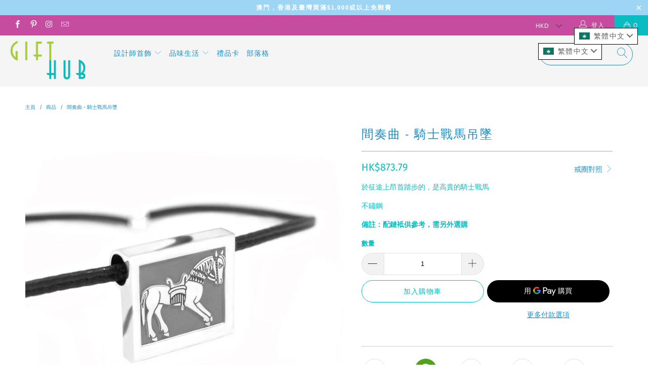

--- FILE ---
content_type: text/html; charset=utf-8
request_url: https://gifthub.cc/zh/products/cavalry-horse-pendant
body_size: 46961
content:


 <!DOCTYPE html>
<html lang="zh-TW"> <head> <meta charset="utf-8"> <meta http-equiv="cleartype" content="on"> <meta name="robots" content="index,follow"> <!-- Mobile Specific Metas --> <meta name="HandheldFriendly" content="True"> <meta name="MobileOptimized" content="320"> <meta name="viewport" content="width=device-width,initial-scale=1"> <meta name="theme-color" content="#ffffff"> <title>
      間奏曲 - 騎士戰馬吊墜 - Gift Hub</title> <link rel="preconnect dns-prefetch" href="https://fonts.shopifycdn.com" /> <link rel="preconnect dns-prefetch" href="https://cdn.shopify.com" /> <link rel="preconnect dns-prefetch" href="https://v.shopify.com" /> <link rel="preconnect dns-prefetch" href="https://cdn.shopifycloud.com" /> <link rel="preconnect dns-prefetch" href="https://productreviews.shopifycdn.com" /> <link rel="stylesheet" href="https://cdnjs.cloudflare.com/ajax/libs/fancybox/3.5.6/jquery.fancybox.css"> <!-- Stylesheets for Turbo "6.0.1" --> <link href="//gifthub.cc/cdn/shop/t/14/assets/styles.scss.css?v=61323133698036951701759259754" rel="stylesheet" type="text/css" media="all" /> <script>
      window.lazySizesConfig = window.lazySizesConfig || {};

      lazySizesConfig.expand = 300;
      lazySizesConfig.loadHidden = false;

      /*! lazysizes - v4.1.4 */
      !function(a,b){var c=b(a,a.document);a.lazySizes=c,"object"==typeof module&&module.exports&&(module.exports=c)}(window,function(a,b){"use strict";if(b.getElementsByClassName){var c,d,e=b.documentElement,f=a.Date,g=a.HTMLPictureElement,h="addEventListener",i="getAttribute",j=a[h],k=a.setTimeout,l=a.requestAnimationFrame||k,m=a.requestIdleCallback,n=/^picture$/i,o=["load","error","lazyincluded","_lazyloaded"],p={},q=Array.prototype.forEach,r=function(a,b){return p[b]||(p[b]=new RegExp("(\\s|^)"+b+"(\\s|$)")),p[b].test(a[i]("class")||"")&&p[b]},s=function(a,b){r(a,b)||a.setAttribute("class",(a[i]("class")||"").trim()+" "+b)},t=function(a,b){var c;(c=r(a,b))&&a.setAttribute("class",(a[i]("class")||"").replace(c," "))},u=function(a,b,c){var d=c?h:"removeEventListener";c&&u(a,b),o.forEach(function(c){a[d](c,b)})},v=function(a,d,e,f,g){var h=b.createEvent("Event");return e||(e={}),e.instance=c,h.initEvent(d,!f,!g),h.detail=e,a.dispatchEvent(h),h},w=function(b,c){var e;!g&&(e=a.picturefill||d.pf)?(c&&c.src&&!b[i]("srcset")&&b.setAttribute("srcset",c.src),e({reevaluate:!0,elements:[b]})):c&&c.src&&(b.src=c.src)},x=function(a,b){return(getComputedStyle(a,null)||{})[b]},y=function(a,b,c){for(c=c||a.offsetWidth;c<d.minSize&&b&&!a._lazysizesWidth;)c=b.offsetWidth,b=b.parentNode;return c},z=function(){var a,c,d=[],e=[],f=d,g=function(){var b=f;for(f=d.length?e:d,a=!0,c=!1;b.length;)b.shift()();a=!1},h=function(d,e){a&&!e?d.apply(this,arguments):(f.push(d),c||(c=!0,(b.hidden?k:l)(g)))};return h._lsFlush=g,h}(),A=function(a,b){return b?function(){z(a)}:function(){var b=this,c=arguments;z(function(){a.apply(b,c)})}},B=function(a){var b,c=0,e=d.throttleDelay,g=d.ricTimeout,h=function(){b=!1,c=f.now(),a()},i=m&&g>49?function(){m(h,{timeout:g}),g!==d.ricTimeout&&(g=d.ricTimeout)}:A(function(){k(h)},!0);return function(a){var d;(a=a===!0)&&(g=33),b||(b=!0,d=e-(f.now()-c),0>d&&(d=0),a||9>d?i():k(i,d))}},C=function(a){var b,c,d=99,e=function(){b=null,a()},g=function(){var a=f.now()-c;d>a?k(g,d-a):(m||e)(e)};return function(){c=f.now(),b||(b=k(g,d))}};!function(){var b,c={lazyClass:"lazyload",loadedClass:"lazyloaded",loadingClass:"lazyloading",preloadClass:"lazypreload",errorClass:"lazyerror",autosizesClass:"lazyautosizes",srcAttr:"data-src",srcsetAttr:"data-srcset",sizesAttr:"data-sizes",minSize:40,customMedia:{},init:!0,expFactor:1.5,hFac:.8,loadMode:2,loadHidden:!0,ricTimeout:0,throttleDelay:125};d=a.lazySizesConfig||a.lazysizesConfig||{};for(b in c)b in d||(d[b]=c[b]);a.lazySizesConfig=d,k(function(){d.init&&F()})}();var D=function(){var g,l,m,o,p,y,D,F,G,H,I,J,K,L,M=/^img$/i,N=/^iframe$/i,O="onscroll"in a&&!/(gle|ing)bot/.test(navigator.userAgent),P=0,Q=0,R=0,S=-1,T=function(a){R--,a&&a.target&&u(a.target,T),(!a||0>R||!a.target)&&(R=0)},U=function(a,c){var d,f=a,g="hidden"==x(b.body,"visibility")||"hidden"!=x(a.parentNode,"visibility")&&"hidden"!=x(a,"visibility");for(F-=c,I+=c,G-=c,H+=c;g&&(f=f.offsetParent)&&f!=b.body&&f!=e;)g=(x(f,"opacity")||1)>0,g&&"visible"!=x(f,"overflow")&&(d=f.getBoundingClientRect(),g=H>d.left&&G<d.right&&I>d.top-1&&F<d.bottom+1);return g},V=function(){var a,f,h,j,k,m,n,p,q,r=c.elements;if((o=d.loadMode)&&8>R&&(a=r.length)){f=0,S++,null==K&&("expand"in d||(d.expand=e.clientHeight>500&&e.clientWidth>500?500:370),J=d.expand,K=J*d.expFactor),K>Q&&1>R&&S>2&&o>2&&!b.hidden?(Q=K,S=0):Q=o>1&&S>1&&6>R?J:P;for(;a>f;f++)if(r[f]&&!r[f]._lazyRace)if(O)if((p=r[f][i]("data-expand"))&&(m=1*p)||(m=Q),q!==m&&(y=innerWidth+m*L,D=innerHeight+m,n=-1*m,q=m),h=r[f].getBoundingClientRect(),(I=h.bottom)>=n&&(F=h.top)<=D&&(H=h.right)>=n*L&&(G=h.left)<=y&&(I||H||G||F)&&(d.loadHidden||"hidden"!=x(r[f],"visibility"))&&(l&&3>R&&!p&&(3>o||4>S)||U(r[f],m))){if(ba(r[f]),k=!0,R>9)break}else!k&&l&&!j&&4>R&&4>S&&o>2&&(g[0]||d.preloadAfterLoad)&&(g[0]||!p&&(I||H||G||F||"auto"!=r[f][i](d.sizesAttr)))&&(j=g[0]||r[f]);else ba(r[f]);j&&!k&&ba(j)}},W=B(V),X=function(a){s(a.target,d.loadedClass),t(a.target,d.loadingClass),u(a.target,Z),v(a.target,"lazyloaded")},Y=A(X),Z=function(a){Y({target:a.target})},$=function(a,b){try{a.contentWindow.location.replace(b)}catch(c){a.src=b}},_=function(a){var b,c=a[i](d.srcsetAttr);(b=d.customMedia[a[i]("data-media")||a[i]("media")])&&a.setAttribute("media",b),c&&a.setAttribute("srcset",c)},aa=A(function(a,b,c,e,f){var g,h,j,l,o,p;(o=v(a,"lazybeforeunveil",b)).defaultPrevented||(e&&(c?s(a,d.autosizesClass):a.setAttribute("sizes",e)),h=a[i](d.srcsetAttr),g=a[i](d.srcAttr),f&&(j=a.parentNode,l=j&&n.test(j.nodeName||"")),p=b.firesLoad||"src"in a&&(h||g||l),o={target:a},p&&(u(a,T,!0),clearTimeout(m),m=k(T,2500),s(a,d.loadingClass),u(a,Z,!0)),l&&q.call(j.getElementsByTagName("source"),_),h?a.setAttribute("srcset",h):g&&!l&&(N.test(a.nodeName)?$(a,g):a.src=g),f&&(h||l)&&w(a,{src:g})),a._lazyRace&&delete a._lazyRace,t(a,d.lazyClass),z(function(){(!p||a.complete&&a.naturalWidth>1)&&(p?T(o):R--,X(o))},!0)}),ba=function(a){var b,c=M.test(a.nodeName),e=c&&(a[i](d.sizesAttr)||a[i]("sizes")),f="auto"==e;(!f&&l||!c||!a[i]("src")&&!a.srcset||a.complete||r(a,d.errorClass)||!r(a,d.lazyClass))&&(b=v(a,"lazyunveilread").detail,f&&E.updateElem(a,!0,a.offsetWidth),a._lazyRace=!0,R++,aa(a,b,f,e,c))},ca=function(){if(!l){if(f.now()-p<999)return void k(ca,999);var a=C(function(){d.loadMode=3,W()});l=!0,d.loadMode=3,W(),j("scroll",function(){3==d.loadMode&&(d.loadMode=2),a()},!0)}};return{_:function(){p=f.now(),c.elements=b.getElementsByClassName(d.lazyClass),g=b.getElementsByClassName(d.lazyClass+" "+d.preloadClass),L=d.hFac,j("scroll",W,!0),j("resize",W,!0),a.MutationObserver?new MutationObserver(W).observe(e,{childList:!0,subtree:!0,attributes:!0}):(e[h]("DOMNodeInserted",W,!0),e[h]("DOMAttrModified",W,!0),setInterval(W,999)),j("hashchange",W,!0),["focus","mouseover","click","load","transitionend","animationend","webkitAnimationEnd"].forEach(function(a){b[h](a,W,!0)}),/d$|^c/.test(b.readyState)?ca():(j("load",ca),b[h]("DOMContentLoaded",W),k(ca,2e4)),c.elements.length?(V(),z._lsFlush()):W()},checkElems:W,unveil:ba}}(),E=function(){var a,c=A(function(a,b,c,d){var e,f,g;if(a._lazysizesWidth=d,d+="px",a.setAttribute("sizes",d),n.test(b.nodeName||""))for(e=b.getElementsByTagName("source"),f=0,g=e.length;g>f;f++)e[f].setAttribute("sizes",d);c.detail.dataAttr||w(a,c.detail)}),e=function(a,b,d){var e,f=a.parentNode;f&&(d=y(a,f,d),e=v(a,"lazybeforesizes",{width:d,dataAttr:!!b}),e.defaultPrevented||(d=e.detail.width,d&&d!==a._lazysizesWidth&&c(a,f,e,d)))},f=function(){var b,c=a.length;if(c)for(b=0;c>b;b++)e(a[b])},g=C(f);return{_:function(){a=b.getElementsByClassName(d.autosizesClass),j("resize",g)},checkElems:g,updateElem:e}}(),F=function(){F.i||(F.i=!0,E._(),D._())};return c={cfg:d,autoSizer:E,loader:D,init:F,uP:w,aC:s,rC:t,hC:r,fire:v,gW:y,rAF:z}}});

      /*! lazysizes - v4.1.4 */
      !function(a,b){var c=function(){b(a.lazySizes),a.removeEventListener("lazyunveilread",c,!0)};b=b.bind(null,a,a.document),"object"==typeof module&&module.exports?b(require("lazysizes")):a.lazySizes?c():a.addEventListener("lazyunveilread",c,!0)}(window,function(a,b,c){"use strict";function d(){this.ratioElems=b.getElementsByClassName("lazyaspectratio"),this._setupEvents(),this.processImages()}if(a.addEventListener){var e,f,g,h=Array.prototype.forEach,i=/^picture$/i,j="data-aspectratio",k="img["+j+"]",l=function(b){return a.matchMedia?(l=function(a){return!a||(matchMedia(a)||{}).matches})(b):a.Modernizr&&Modernizr.mq?!b||Modernizr.mq(b):!b},m=c.aC,n=c.rC,o=c.cfg;d.prototype={_setupEvents:function(){var a=this,c=function(b){b.naturalWidth<36?a.addAspectRatio(b,!0):a.removeAspectRatio(b,!0)},d=function(){a.processImages()};b.addEventListener("load",function(a){a.target.getAttribute&&a.target.getAttribute(j)&&c(a.target)},!0),addEventListener("resize",function(){var b,d=function(){h.call(a.ratioElems,c)};return function(){clearTimeout(b),b=setTimeout(d,99)}}()),b.addEventListener("DOMContentLoaded",d),addEventListener("load",d)},processImages:function(a){var c,d;a||(a=b),c="length"in a&&!a.nodeName?a:a.querySelectorAll(k);for(d=0;d<c.length;d++)c[d].naturalWidth>36?this.removeAspectRatio(c[d]):this.addAspectRatio(c[d])},getSelectedRatio:function(a){var b,c,d,e,f,g=a.parentNode;if(g&&i.test(g.nodeName||""))for(d=g.getElementsByTagName("source"),b=0,c=d.length;c>b;b++)if(e=d[b].getAttribute("data-media")||d[b].getAttribute("media"),o.customMedia[e]&&(e=o.customMedia[e]),l(e)){f=d[b].getAttribute(j);break}return f||a.getAttribute(j)||""},parseRatio:function(){var a=/^\s*([+\d\.]+)(\s*[\/x]\s*([+\d\.]+))?\s*$/,b={};return function(c){var d;return!b[c]&&(d=c.match(a))&&(d[3]?b[c]=d[1]/d[3]:b[c]=1*d[1]),b[c]}}(),addAspectRatio:function(b,c){var d,e=b.offsetWidth,f=b.offsetHeight;return c||m(b,"lazyaspectratio"),36>e&&0>=f?void((e||f&&a.console)&&console.log("Define width or height of image, so we can calculate the other dimension")):(d=this.getSelectedRatio(b),d=this.parseRatio(d),void(d&&(e?b.style.height=e/d+"px":b.style.width=f*d+"px")))},removeAspectRatio:function(a){n(a,"lazyaspectratio"),a.style.height="",a.style.width="",a.removeAttribute(j)}},f=function(){g=a.jQuery||a.Zepto||a.shoestring||a.$,g&&g.fn&&!g.fn.imageRatio&&g.fn.filter&&g.fn.add&&g.fn.find?g.fn.imageRatio=function(){return e.processImages(this.find(k).add(this.filter(k))),this}:g=!1},f(),setTimeout(f),e=new d,a.imageRatio=e,"object"==typeof module&&module.exports?module.exports=e:"function"==typeof define&&define.amd&&define(e)}});

        /*! lazysizes - v4.1.5 */
        !function(a,b){var c=function(){b(a.lazySizes),a.removeEventListener("lazyunveilread",c,!0)};b=b.bind(null,a,a.document),"object"==typeof module&&module.exports?b(require("lazysizes")):a.lazySizes?c():a.addEventListener("lazyunveilread",c,!0)}(window,function(a,b,c){"use strict";if(a.addEventListener){var d=/\s+/g,e=/\s*\|\s+|\s+\|\s*/g,f=/^(.+?)(?:\s+\[\s*(.+?)\s*\])(?:\s+\[\s*(.+?)\s*\])?$/,g=/^\s*\(*\s*type\s*:\s*(.+?)\s*\)*\s*$/,h=/\(|\)|'/,i={contain:1,cover:1},j=function(a){var b=c.gW(a,a.parentNode);return(!a._lazysizesWidth||b>a._lazysizesWidth)&&(a._lazysizesWidth=b),a._lazysizesWidth},k=function(a){var b;return b=(getComputedStyle(a)||{getPropertyValue:function(){}}).getPropertyValue("background-size"),!i[b]&&i[a.style.backgroundSize]&&(b=a.style.backgroundSize),b},l=function(a,b){if(b){var c=b.match(g);c&&c[1]?a.setAttribute("type",c[1]):a.setAttribute("media",lazySizesConfig.customMedia[b]||b)}},m=function(a,c,g){var h=b.createElement("picture"),i=c.getAttribute(lazySizesConfig.sizesAttr),j=c.getAttribute("data-ratio"),k=c.getAttribute("data-optimumx");c._lazybgset&&c._lazybgset.parentNode==c&&c.removeChild(c._lazybgset),Object.defineProperty(g,"_lazybgset",{value:c,writable:!0}),Object.defineProperty(c,"_lazybgset",{value:h,writable:!0}),a=a.replace(d," ").split(e),h.style.display="none",g.className=lazySizesConfig.lazyClass,1!=a.length||i||(i="auto"),a.forEach(function(a){var c,d=b.createElement("source");i&&"auto"!=i&&d.setAttribute("sizes",i),(c=a.match(f))?(d.setAttribute(lazySizesConfig.srcsetAttr,c[1]),l(d,c[2]),l(d,c[3])):d.setAttribute(lazySizesConfig.srcsetAttr,a),h.appendChild(d)}),i&&(g.setAttribute(lazySizesConfig.sizesAttr,i),c.removeAttribute(lazySizesConfig.sizesAttr),c.removeAttribute("sizes")),k&&g.setAttribute("data-optimumx",k),j&&g.setAttribute("data-ratio",j),h.appendChild(g),c.appendChild(h)},n=function(a){if(a.target._lazybgset){var b=a.target,d=b._lazybgset,e=b.currentSrc||b.src;if(e){var f=c.fire(d,"bgsetproxy",{src:e,useSrc:h.test(e)?JSON.stringify(e):e});f.defaultPrevented||(d.style.backgroundImage="url("+f.detail.useSrc+")")}b._lazybgsetLoading&&(c.fire(d,"_lazyloaded",{},!1,!0),delete b._lazybgsetLoading)}};addEventListener("lazybeforeunveil",function(a){var d,e,f;!a.defaultPrevented&&(d=a.target.getAttribute("data-bgset"))&&(f=a.target,e=b.createElement("img"),e.alt="",e._lazybgsetLoading=!0,a.detail.firesLoad=!0,m(d,f,e),setTimeout(function(){c.loader.unveil(e),c.rAF(function(){c.fire(e,"_lazyloaded",{},!0,!0),e.complete&&n({target:e})})}))}),b.addEventListener("load",n,!0),a.addEventListener("lazybeforesizes",function(a){if(a.detail.instance==c&&a.target._lazybgset&&a.detail.dataAttr){var b=a.target._lazybgset,d=k(b);i[d]&&(a.target._lazysizesParentFit=d,c.rAF(function(){a.target.setAttribute("data-parent-fit",d),a.target._lazysizesParentFit&&delete a.target._lazysizesParentFit}))}},!0),b.documentElement.addEventListener("lazybeforesizes",function(a){!a.defaultPrevented&&a.target._lazybgset&&a.detail.instance==c&&(a.detail.width=j(a.target._lazybgset))})}});</script> <script>
      
Shopify = window.Shopify || {};Shopify.theme_settings = {};Shopify.currency_settings = {};Shopify.theme_settings.display_tos_checkbox = false;Shopify.theme_settings.go_to_checkout = false;Shopify.theme_settings.cart_action = "ajax";Shopify.theme_settings.collection_swatches = false;Shopify.theme_settings.collection_secondary_image = true;Shopify.theme_settings.show_multiple_currencies = true;Shopify.theme_settings.currency_format = "money_with_currency_format";Shopify.currency_settings.shopifyMultiCurrencyIsEnabled = false;Shopify.currency_settings.shop_currency = "MOP";Shopify.currency_settings.default_currency = "HKD";Shopify.currency_settings.money_with_currency_format = "MOP${{amount}}";Shopify.currency_settings.money_format = "MOP${{amount}}";Shopify.theme_settings.display_inventory_left = false;Shopify.theme_settings.inventory_threshold = 10;Shopify.theme_settings.limit_quantity = true;Shopify.theme_settings.menu_position = "inline";Shopify.theme_settings.newsletter_popup = false;Shopify.theme_settings.newsletter_popup_days = "0";Shopify.theme_settings.newsletter_popup_mobile = true;Shopify.theme_settings.newsletter_popup_seconds = 8;Shopify.theme_settings.pagination_type = "infinite_scroll";Shopify.theme_settings.search_pagination_type = "basic_pagination";Shopify.theme_settings.enable_shopify_review_comments = true;Shopify.theme_settings.enable_shopify_collection_badges = true;Shopify.theme_settings.quick_shop_thumbnail_position = "bottom-thumbnails";Shopify.theme_settings.product_form_style = "swatches";Shopify.theme_settings.sale_banner_enabled = true;Shopify.theme_settings.display_savings = true;Shopify.theme_settings.display_sold_out_price = false;Shopify.theme_settings.sold_out_text = "售罄";Shopify.theme_settings.free_text = "免費";Shopify.theme_settings.video_looping = false;Shopify.theme_settings.search_option = "products";Shopify.theme_settings.search_items_to_display = 5;Shopify.theme_settings.enable_autocomplete = true;Shopify.theme_settings.page_dots_enabled = true;Shopify.theme_settings.slideshow_arrow_size = "light";Shopify.theme_settings.quick_shop_enabled = true;Shopify.translation =Shopify.translation || {};Shopify.translation.agree_to_terms_warning = "您必須同意交易條款後方可結帳。";Shopify.translation.one_item_left = "庫存剩下";Shopify.translation.items_left_text = "庫存剩下";Shopify.translation.cart_savings_text = "總共節省";Shopify.translation.cart_discount_text = "折扣";Shopify.translation.cart_subtotal_text = "小計";Shopify.translation.cart_remove_text = "移除";Shopify.translation.newsletter_success_text = "謝謝您訂閱我們的電子郵件！";Shopify.translation.notify_email = "請輸入您的電郵地址";Shopify.translation.notify_email_value = "Translation missing: zh-TW.contact.fields.email";Shopify.translation.notify_email_send = "送出";Shopify.translation.notify_message_first = "如";Shopify.translation.notify_message_last = " 有貨時請通知我 - ";Shopify.translation.notify_success_text = "謝謝，有貨時我們會立即通知您！";Shopify.translation.add_to_cart = "加入購物車";Shopify.translation.coming_soon_text = "即將上市";Shopify.translation.sold_out_text = "售罄";Shopify.translation.sale_text = "促銷";Shopify.translation.savings_text = "您已節省";Shopify.translation.free_price_text = "Translation missing: zh-TW.settings.free_price_text";Shopify.translation.from_text = "從";Shopify.translation.new_text = "新品";Shopify.translation.pre_order_text = "預購";Shopify.translation.unavailable_text = "未提供";Shopify.translation.all_results = "檢視全部";</script> <meta name="description" content="於征途上昂首踏步的，是高貴的騎士戰馬不鏽鋼備註：配鏈袛供參考，需另外選購" /> <link rel="shortcut icon" type="image/x-icon" href="//gifthub.cc/cdn/shop/files/XLP_2020_180x180.png?v=1614350821"> <link rel="apple-touch-icon" href="//gifthub.cc/cdn/shop/files/XLP_2020_180x180.png?v=1614350821"/> <link rel="apple-touch-icon" sizes="57x57" href="//gifthub.cc/cdn/shop/files/XLP_2020_57x57.png?v=1614350821"/> <link rel="apple-touch-icon" sizes="60x60" href="//gifthub.cc/cdn/shop/files/XLP_2020_60x60.png?v=1614350821"/> <link rel="apple-touch-icon" sizes="72x72" href="//gifthub.cc/cdn/shop/files/XLP_2020_72x72.png?v=1614350821"/> <link rel="apple-touch-icon" sizes="76x76" href="//gifthub.cc/cdn/shop/files/XLP_2020_76x76.png?v=1614350821"/> <link rel="apple-touch-icon" sizes="114x114" href="//gifthub.cc/cdn/shop/files/XLP_2020_114x114.png?v=1614350821"/> <link rel="apple-touch-icon" sizes="180x180" href="//gifthub.cc/cdn/shop/files/XLP_2020_180x180.png?v=1614350821"/> <link rel="apple-touch-icon" sizes="228x228" href="//gifthub.cc/cdn/shop/files/XLP_2020_228x228.png?v=1614350821"/> <link rel="canonical" href="https://gifthub.cc/zh/products/cavalry-horse-pendant" /> <script>window.performance && window.performance.mark && window.performance.mark('shopify.content_for_header.start');</script><meta name="google-site-verification" content="wWCuQ8PeXqr7ZwpdYby_QEW08EupEME6sTTuVvQyWr4">
<meta name="facebook-domain-verification" content="2rzr5c7xebjtundm0gbbitjc3ay937">
<meta name="facebook-domain-verification" content="mtubzpe0hugnpge9kgtnutbezau0ic">
<meta id="shopify-digital-wallet" name="shopify-digital-wallet" content="/20409677/digital_wallets/dialog">
<meta name="shopify-checkout-api-token" content="cb43c9587f3257ee260f6f6ed955cf08">
<meta id="in-context-paypal-metadata" data-shop-id="20409677" data-venmo-supported="false" data-environment="production" data-locale="en_US" data-paypal-v4="true" data-currency="MOP">
<link rel="alternate" hreflang="x-default" href="https://gifthub.cc/products/cavalry-horse-pendant">
<link rel="alternate" hreflang="en" href="https://gifthub.cc/products/cavalry-horse-pendant">
<link rel="alternate" hreflang="zh-Hant" href="https://gifthub.cc/zh/products/cavalry-horse-pendant">
<link rel="alternate" hreflang="zh-Hant-TW" href="https://gifthub.cc/zh-tw/products/cavalry-horse-pendant">
<link rel="alternate" hreflang="zh-Hant-AC" href="https://gifthub.cc/zh/products/cavalry-horse-pendant">
<link rel="alternate" hreflang="zh-Hant-AD" href="https://gifthub.cc/zh/products/cavalry-horse-pendant">
<link rel="alternate" hreflang="zh-Hant-AE" href="https://gifthub.cc/zh/products/cavalry-horse-pendant">
<link rel="alternate" hreflang="zh-Hant-AF" href="https://gifthub.cc/zh/products/cavalry-horse-pendant">
<link rel="alternate" hreflang="zh-Hant-AG" href="https://gifthub.cc/zh/products/cavalry-horse-pendant">
<link rel="alternate" hreflang="zh-Hant-AI" href="https://gifthub.cc/zh/products/cavalry-horse-pendant">
<link rel="alternate" hreflang="zh-Hant-AL" href="https://gifthub.cc/zh/products/cavalry-horse-pendant">
<link rel="alternate" hreflang="zh-Hant-AM" href="https://gifthub.cc/zh/products/cavalry-horse-pendant">
<link rel="alternate" hreflang="zh-Hant-AO" href="https://gifthub.cc/zh/products/cavalry-horse-pendant">
<link rel="alternate" hreflang="zh-Hant-AR" href="https://gifthub.cc/zh/products/cavalry-horse-pendant">
<link rel="alternate" hreflang="zh-Hant-AT" href="https://gifthub.cc/zh/products/cavalry-horse-pendant">
<link rel="alternate" hreflang="zh-Hant-AU" href="https://gifthub.cc/zh/products/cavalry-horse-pendant">
<link rel="alternate" hreflang="zh-Hant-AW" href="https://gifthub.cc/zh/products/cavalry-horse-pendant">
<link rel="alternate" hreflang="zh-Hant-AX" href="https://gifthub.cc/zh/products/cavalry-horse-pendant">
<link rel="alternate" hreflang="zh-Hant-AZ" href="https://gifthub.cc/zh/products/cavalry-horse-pendant">
<link rel="alternate" hreflang="zh-Hant-BA" href="https://gifthub.cc/zh/products/cavalry-horse-pendant">
<link rel="alternate" hreflang="zh-Hant-BB" href="https://gifthub.cc/zh/products/cavalry-horse-pendant">
<link rel="alternate" hreflang="zh-Hant-BD" href="https://gifthub.cc/zh/products/cavalry-horse-pendant">
<link rel="alternate" hreflang="zh-Hant-BE" href="https://gifthub.cc/zh/products/cavalry-horse-pendant">
<link rel="alternate" hreflang="zh-Hant-BF" href="https://gifthub.cc/zh/products/cavalry-horse-pendant">
<link rel="alternate" hreflang="zh-Hant-BG" href="https://gifthub.cc/zh/products/cavalry-horse-pendant">
<link rel="alternate" hreflang="zh-Hant-BH" href="https://gifthub.cc/zh/products/cavalry-horse-pendant">
<link rel="alternate" hreflang="zh-Hant-BI" href="https://gifthub.cc/zh/products/cavalry-horse-pendant">
<link rel="alternate" hreflang="zh-Hant-BJ" href="https://gifthub.cc/zh/products/cavalry-horse-pendant">
<link rel="alternate" hreflang="zh-Hant-BL" href="https://gifthub.cc/zh/products/cavalry-horse-pendant">
<link rel="alternate" hreflang="zh-Hant-BM" href="https://gifthub.cc/zh/products/cavalry-horse-pendant">
<link rel="alternate" hreflang="zh-Hant-BN" href="https://gifthub.cc/zh/products/cavalry-horse-pendant">
<link rel="alternate" hreflang="zh-Hant-BO" href="https://gifthub.cc/zh/products/cavalry-horse-pendant">
<link rel="alternate" hreflang="zh-Hant-BQ" href="https://gifthub.cc/zh/products/cavalry-horse-pendant">
<link rel="alternate" hreflang="zh-Hant-BR" href="https://gifthub.cc/zh/products/cavalry-horse-pendant">
<link rel="alternate" hreflang="zh-Hant-BS" href="https://gifthub.cc/zh/products/cavalry-horse-pendant">
<link rel="alternate" hreflang="zh-Hant-BT" href="https://gifthub.cc/zh/products/cavalry-horse-pendant">
<link rel="alternate" hreflang="zh-Hant-BW" href="https://gifthub.cc/zh/products/cavalry-horse-pendant">
<link rel="alternate" hreflang="zh-Hant-BY" href="https://gifthub.cc/zh/products/cavalry-horse-pendant">
<link rel="alternate" hreflang="zh-Hant-BZ" href="https://gifthub.cc/zh/products/cavalry-horse-pendant">
<link rel="alternate" hreflang="zh-Hant-CA" href="https://gifthub.cc/zh/products/cavalry-horse-pendant">
<link rel="alternate" hreflang="zh-Hant-CC" href="https://gifthub.cc/zh/products/cavalry-horse-pendant">
<link rel="alternate" hreflang="zh-Hant-CD" href="https://gifthub.cc/zh/products/cavalry-horse-pendant">
<link rel="alternate" hreflang="zh-Hant-CF" href="https://gifthub.cc/zh/products/cavalry-horse-pendant">
<link rel="alternate" hreflang="zh-Hant-CG" href="https://gifthub.cc/zh/products/cavalry-horse-pendant">
<link rel="alternate" hreflang="zh-Hant-CH" href="https://gifthub.cc/zh/products/cavalry-horse-pendant">
<link rel="alternate" hreflang="zh-Hant-CI" href="https://gifthub.cc/zh/products/cavalry-horse-pendant">
<link rel="alternate" hreflang="zh-Hant-CK" href="https://gifthub.cc/zh/products/cavalry-horse-pendant">
<link rel="alternate" hreflang="zh-Hant-CL" href="https://gifthub.cc/zh/products/cavalry-horse-pendant">
<link rel="alternate" hreflang="zh-Hant-CM" href="https://gifthub.cc/zh/products/cavalry-horse-pendant">
<link rel="alternate" hreflang="zh-Hant-CN" href="https://gifthub.cc/zh/products/cavalry-horse-pendant">
<link rel="alternate" hreflang="zh-Hant-CO" href="https://gifthub.cc/zh/products/cavalry-horse-pendant">
<link rel="alternate" hreflang="zh-Hant-CR" href="https://gifthub.cc/zh/products/cavalry-horse-pendant">
<link rel="alternate" hreflang="zh-Hant-CV" href="https://gifthub.cc/zh/products/cavalry-horse-pendant">
<link rel="alternate" hreflang="zh-Hant-CW" href="https://gifthub.cc/zh/products/cavalry-horse-pendant">
<link rel="alternate" hreflang="zh-Hant-CX" href="https://gifthub.cc/zh/products/cavalry-horse-pendant">
<link rel="alternate" hreflang="zh-Hant-CY" href="https://gifthub.cc/zh/products/cavalry-horse-pendant">
<link rel="alternate" hreflang="zh-Hant-CZ" href="https://gifthub.cc/zh/products/cavalry-horse-pendant">
<link rel="alternate" hreflang="zh-Hant-DE" href="https://gifthub.cc/zh/products/cavalry-horse-pendant">
<link rel="alternate" hreflang="zh-Hant-DJ" href="https://gifthub.cc/zh/products/cavalry-horse-pendant">
<link rel="alternate" hreflang="zh-Hant-DK" href="https://gifthub.cc/zh/products/cavalry-horse-pendant">
<link rel="alternate" hreflang="zh-Hant-DM" href="https://gifthub.cc/zh/products/cavalry-horse-pendant">
<link rel="alternate" hreflang="zh-Hant-DO" href="https://gifthub.cc/zh/products/cavalry-horse-pendant">
<link rel="alternate" hreflang="zh-Hant-DZ" href="https://gifthub.cc/zh/products/cavalry-horse-pendant">
<link rel="alternate" hreflang="zh-Hant-EC" href="https://gifthub.cc/zh/products/cavalry-horse-pendant">
<link rel="alternate" hreflang="zh-Hant-EE" href="https://gifthub.cc/zh/products/cavalry-horse-pendant">
<link rel="alternate" hreflang="zh-Hant-EG" href="https://gifthub.cc/zh/products/cavalry-horse-pendant">
<link rel="alternate" hreflang="zh-Hant-EH" href="https://gifthub.cc/zh/products/cavalry-horse-pendant">
<link rel="alternate" hreflang="zh-Hant-ER" href="https://gifthub.cc/zh/products/cavalry-horse-pendant">
<link rel="alternate" hreflang="zh-Hant-ES" href="https://gifthub.cc/zh/products/cavalry-horse-pendant">
<link rel="alternate" hreflang="zh-Hant-ET" href="https://gifthub.cc/zh/products/cavalry-horse-pendant">
<link rel="alternate" hreflang="zh-Hant-FI" href="https://gifthub.cc/zh/products/cavalry-horse-pendant">
<link rel="alternate" hreflang="zh-Hant-FJ" href="https://gifthub.cc/zh/products/cavalry-horse-pendant">
<link rel="alternate" hreflang="zh-Hant-FK" href="https://gifthub.cc/zh/products/cavalry-horse-pendant">
<link rel="alternate" hreflang="zh-Hant-FO" href="https://gifthub.cc/zh/products/cavalry-horse-pendant">
<link rel="alternate" hreflang="zh-Hant-FR" href="https://gifthub.cc/zh/products/cavalry-horse-pendant">
<link rel="alternate" hreflang="zh-Hant-GA" href="https://gifthub.cc/zh/products/cavalry-horse-pendant">
<link rel="alternate" hreflang="zh-Hant-GB" href="https://gifthub.cc/zh/products/cavalry-horse-pendant">
<link rel="alternate" hreflang="zh-Hant-GD" href="https://gifthub.cc/zh/products/cavalry-horse-pendant">
<link rel="alternate" hreflang="zh-Hant-GE" href="https://gifthub.cc/zh/products/cavalry-horse-pendant">
<link rel="alternate" hreflang="zh-Hant-GF" href="https://gifthub.cc/zh/products/cavalry-horse-pendant">
<link rel="alternate" hreflang="zh-Hant-GG" href="https://gifthub.cc/zh/products/cavalry-horse-pendant">
<link rel="alternate" hreflang="zh-Hant-GH" href="https://gifthub.cc/zh/products/cavalry-horse-pendant">
<link rel="alternate" hreflang="zh-Hant-GI" href="https://gifthub.cc/zh/products/cavalry-horse-pendant">
<link rel="alternate" hreflang="zh-Hant-GL" href="https://gifthub.cc/zh/products/cavalry-horse-pendant">
<link rel="alternate" hreflang="zh-Hant-GM" href="https://gifthub.cc/zh/products/cavalry-horse-pendant">
<link rel="alternate" hreflang="zh-Hant-GN" href="https://gifthub.cc/zh/products/cavalry-horse-pendant">
<link rel="alternate" hreflang="zh-Hant-GP" href="https://gifthub.cc/zh/products/cavalry-horse-pendant">
<link rel="alternate" hreflang="zh-Hant-GQ" href="https://gifthub.cc/zh/products/cavalry-horse-pendant">
<link rel="alternate" hreflang="zh-Hant-GR" href="https://gifthub.cc/zh/products/cavalry-horse-pendant">
<link rel="alternate" hreflang="zh-Hant-GS" href="https://gifthub.cc/zh/products/cavalry-horse-pendant">
<link rel="alternate" hreflang="zh-Hant-GT" href="https://gifthub.cc/zh/products/cavalry-horse-pendant">
<link rel="alternate" hreflang="zh-Hant-GW" href="https://gifthub.cc/zh/products/cavalry-horse-pendant">
<link rel="alternate" hreflang="zh-Hant-GY" href="https://gifthub.cc/zh/products/cavalry-horse-pendant">
<link rel="alternate" hreflang="zh-Hant-HK" href="https://gifthub.cc/zh/products/cavalry-horse-pendant">
<link rel="alternate" hreflang="zh-Hant-HN" href="https://gifthub.cc/zh/products/cavalry-horse-pendant">
<link rel="alternate" hreflang="zh-Hant-HR" href="https://gifthub.cc/zh/products/cavalry-horse-pendant">
<link rel="alternate" hreflang="zh-Hant-HT" href="https://gifthub.cc/zh/products/cavalry-horse-pendant">
<link rel="alternate" hreflang="zh-Hant-HU" href="https://gifthub.cc/zh/products/cavalry-horse-pendant">
<link rel="alternate" hreflang="zh-Hant-ID" href="https://gifthub.cc/zh/products/cavalry-horse-pendant">
<link rel="alternate" hreflang="zh-Hant-IE" href="https://gifthub.cc/zh/products/cavalry-horse-pendant">
<link rel="alternate" hreflang="zh-Hant-IL" href="https://gifthub.cc/zh/products/cavalry-horse-pendant">
<link rel="alternate" hreflang="zh-Hant-IM" href="https://gifthub.cc/zh/products/cavalry-horse-pendant">
<link rel="alternate" hreflang="zh-Hant-IN" href="https://gifthub.cc/zh/products/cavalry-horse-pendant">
<link rel="alternate" hreflang="zh-Hant-IO" href="https://gifthub.cc/zh/products/cavalry-horse-pendant">
<link rel="alternate" hreflang="zh-Hant-IQ" href="https://gifthub.cc/zh/products/cavalry-horse-pendant">
<link rel="alternate" hreflang="zh-Hant-IS" href="https://gifthub.cc/zh/products/cavalry-horse-pendant">
<link rel="alternate" hreflang="zh-Hant-IT" href="https://gifthub.cc/zh/products/cavalry-horse-pendant">
<link rel="alternate" hreflang="zh-Hant-JE" href="https://gifthub.cc/zh/products/cavalry-horse-pendant">
<link rel="alternate" hreflang="zh-Hant-JM" href="https://gifthub.cc/zh/products/cavalry-horse-pendant">
<link rel="alternate" hreflang="zh-Hant-JO" href="https://gifthub.cc/zh/products/cavalry-horse-pendant">
<link rel="alternate" hreflang="zh-Hant-JP" href="https://gifthub.cc/zh/products/cavalry-horse-pendant">
<link rel="alternate" hreflang="zh-Hant-KE" href="https://gifthub.cc/zh/products/cavalry-horse-pendant">
<link rel="alternate" hreflang="zh-Hant-KG" href="https://gifthub.cc/zh/products/cavalry-horse-pendant">
<link rel="alternate" hreflang="zh-Hant-KH" href="https://gifthub.cc/zh/products/cavalry-horse-pendant">
<link rel="alternate" hreflang="zh-Hant-KI" href="https://gifthub.cc/zh/products/cavalry-horse-pendant">
<link rel="alternate" hreflang="zh-Hant-KM" href="https://gifthub.cc/zh/products/cavalry-horse-pendant">
<link rel="alternate" hreflang="zh-Hant-KN" href="https://gifthub.cc/zh/products/cavalry-horse-pendant">
<link rel="alternate" hreflang="zh-Hant-KR" href="https://gifthub.cc/zh/products/cavalry-horse-pendant">
<link rel="alternate" hreflang="zh-Hant-KW" href="https://gifthub.cc/zh/products/cavalry-horse-pendant">
<link rel="alternate" hreflang="zh-Hant-KY" href="https://gifthub.cc/zh/products/cavalry-horse-pendant">
<link rel="alternate" hreflang="zh-Hant-KZ" href="https://gifthub.cc/zh/products/cavalry-horse-pendant">
<link rel="alternate" hreflang="zh-Hant-LA" href="https://gifthub.cc/zh/products/cavalry-horse-pendant">
<link rel="alternate" hreflang="zh-Hant-LB" href="https://gifthub.cc/zh/products/cavalry-horse-pendant">
<link rel="alternate" hreflang="zh-Hant-LC" href="https://gifthub.cc/zh/products/cavalry-horse-pendant">
<link rel="alternate" hreflang="zh-Hant-LI" href="https://gifthub.cc/zh/products/cavalry-horse-pendant">
<link rel="alternate" hreflang="zh-Hant-LK" href="https://gifthub.cc/zh/products/cavalry-horse-pendant">
<link rel="alternate" hreflang="zh-Hant-LR" href="https://gifthub.cc/zh/products/cavalry-horse-pendant">
<link rel="alternate" hreflang="zh-Hant-LS" href="https://gifthub.cc/zh/products/cavalry-horse-pendant">
<link rel="alternate" hreflang="zh-Hant-LT" href="https://gifthub.cc/zh/products/cavalry-horse-pendant">
<link rel="alternate" hreflang="zh-Hant-LU" href="https://gifthub.cc/zh/products/cavalry-horse-pendant">
<link rel="alternate" hreflang="zh-Hant-LV" href="https://gifthub.cc/zh/products/cavalry-horse-pendant">
<link rel="alternate" hreflang="zh-Hant-LY" href="https://gifthub.cc/zh/products/cavalry-horse-pendant">
<link rel="alternate" hreflang="zh-Hant-MA" href="https://gifthub.cc/zh/products/cavalry-horse-pendant">
<link rel="alternate" hreflang="zh-Hant-MC" href="https://gifthub.cc/zh/products/cavalry-horse-pendant">
<link rel="alternate" hreflang="zh-Hant-MD" href="https://gifthub.cc/zh/products/cavalry-horse-pendant">
<link rel="alternate" hreflang="zh-Hant-ME" href="https://gifthub.cc/zh/products/cavalry-horse-pendant">
<link rel="alternate" hreflang="zh-Hant-MF" href="https://gifthub.cc/zh/products/cavalry-horse-pendant">
<link rel="alternate" hreflang="zh-Hant-MG" href="https://gifthub.cc/zh/products/cavalry-horse-pendant">
<link rel="alternate" hreflang="zh-Hant-MK" href="https://gifthub.cc/zh/products/cavalry-horse-pendant">
<link rel="alternate" hreflang="zh-Hant-ML" href="https://gifthub.cc/zh/products/cavalry-horse-pendant">
<link rel="alternate" hreflang="zh-Hant-MM" href="https://gifthub.cc/zh/products/cavalry-horse-pendant">
<link rel="alternate" hreflang="zh-Hant-MN" href="https://gifthub.cc/zh/products/cavalry-horse-pendant">
<link rel="alternate" hreflang="zh-Hant-MO" href="https://gifthub.cc/zh/products/cavalry-horse-pendant">
<link rel="alternate" hreflang="zh-Hant-MQ" href="https://gifthub.cc/zh/products/cavalry-horse-pendant">
<link rel="alternate" hreflang="zh-Hant-MR" href="https://gifthub.cc/zh/products/cavalry-horse-pendant">
<link rel="alternate" hreflang="zh-Hant-MS" href="https://gifthub.cc/zh/products/cavalry-horse-pendant">
<link rel="alternate" hreflang="zh-Hant-MT" href="https://gifthub.cc/zh/products/cavalry-horse-pendant">
<link rel="alternate" hreflang="zh-Hant-MU" href="https://gifthub.cc/zh/products/cavalry-horse-pendant">
<link rel="alternate" hreflang="zh-Hant-MV" href="https://gifthub.cc/zh/products/cavalry-horse-pendant">
<link rel="alternate" hreflang="zh-Hant-MW" href="https://gifthub.cc/zh/products/cavalry-horse-pendant">
<link rel="alternate" hreflang="zh-Hant-MX" href="https://gifthub.cc/zh/products/cavalry-horse-pendant">
<link rel="alternate" hreflang="zh-Hant-MY" href="https://gifthub.cc/zh/products/cavalry-horse-pendant">
<link rel="alternate" hreflang="zh-Hant-MZ" href="https://gifthub.cc/zh/products/cavalry-horse-pendant">
<link rel="alternate" hreflang="zh-Hant-NA" href="https://gifthub.cc/zh/products/cavalry-horse-pendant">
<link rel="alternate" hreflang="zh-Hant-NC" href="https://gifthub.cc/zh/products/cavalry-horse-pendant">
<link rel="alternate" hreflang="zh-Hant-NE" href="https://gifthub.cc/zh/products/cavalry-horse-pendant">
<link rel="alternate" hreflang="zh-Hant-NF" href="https://gifthub.cc/zh/products/cavalry-horse-pendant">
<link rel="alternate" hreflang="zh-Hant-NG" href="https://gifthub.cc/zh/products/cavalry-horse-pendant">
<link rel="alternate" hreflang="zh-Hant-NI" href="https://gifthub.cc/zh/products/cavalry-horse-pendant">
<link rel="alternate" hreflang="zh-Hant-NL" href="https://gifthub.cc/zh/products/cavalry-horse-pendant">
<link rel="alternate" hreflang="zh-Hant-NO" href="https://gifthub.cc/zh/products/cavalry-horse-pendant">
<link rel="alternate" hreflang="zh-Hant-NP" href="https://gifthub.cc/zh/products/cavalry-horse-pendant">
<link rel="alternate" hreflang="zh-Hant-NR" href="https://gifthub.cc/zh/products/cavalry-horse-pendant">
<link rel="alternate" hreflang="zh-Hant-NU" href="https://gifthub.cc/zh/products/cavalry-horse-pendant">
<link rel="alternate" hreflang="zh-Hant-NZ" href="https://gifthub.cc/zh/products/cavalry-horse-pendant">
<link rel="alternate" hreflang="zh-Hant-OM" href="https://gifthub.cc/zh/products/cavalry-horse-pendant">
<link rel="alternate" hreflang="zh-Hant-PA" href="https://gifthub.cc/zh/products/cavalry-horse-pendant">
<link rel="alternate" hreflang="zh-Hant-PE" href="https://gifthub.cc/zh/products/cavalry-horse-pendant">
<link rel="alternate" hreflang="zh-Hant-PF" href="https://gifthub.cc/zh/products/cavalry-horse-pendant">
<link rel="alternate" hreflang="zh-Hant-PG" href="https://gifthub.cc/zh/products/cavalry-horse-pendant">
<link rel="alternate" hreflang="zh-Hant-PH" href="https://gifthub.cc/zh/products/cavalry-horse-pendant">
<link rel="alternate" hreflang="zh-Hant-PK" href="https://gifthub.cc/zh/products/cavalry-horse-pendant">
<link rel="alternate" hreflang="zh-Hant-PL" href="https://gifthub.cc/zh/products/cavalry-horse-pendant">
<link rel="alternate" hreflang="zh-Hant-PM" href="https://gifthub.cc/zh/products/cavalry-horse-pendant">
<link rel="alternate" hreflang="zh-Hant-PN" href="https://gifthub.cc/zh/products/cavalry-horse-pendant">
<link rel="alternate" hreflang="zh-Hant-PS" href="https://gifthub.cc/zh/products/cavalry-horse-pendant">
<link rel="alternate" hreflang="zh-Hant-PT" href="https://gifthub.cc/zh/products/cavalry-horse-pendant">
<link rel="alternate" hreflang="zh-Hant-PY" href="https://gifthub.cc/zh/products/cavalry-horse-pendant">
<link rel="alternate" hreflang="zh-Hant-QA" href="https://gifthub.cc/zh/products/cavalry-horse-pendant">
<link rel="alternate" hreflang="zh-Hant-RE" href="https://gifthub.cc/zh/products/cavalry-horse-pendant">
<link rel="alternate" hreflang="zh-Hant-RO" href="https://gifthub.cc/zh/products/cavalry-horse-pendant">
<link rel="alternate" hreflang="zh-Hant-RS" href="https://gifthub.cc/zh/products/cavalry-horse-pendant">
<link rel="alternate" hreflang="zh-Hant-RU" href="https://gifthub.cc/zh/products/cavalry-horse-pendant">
<link rel="alternate" hreflang="zh-Hant-RW" href="https://gifthub.cc/zh/products/cavalry-horse-pendant">
<link rel="alternate" hreflang="zh-Hant-SA" href="https://gifthub.cc/zh/products/cavalry-horse-pendant">
<link rel="alternate" hreflang="zh-Hant-SB" href="https://gifthub.cc/zh/products/cavalry-horse-pendant">
<link rel="alternate" hreflang="zh-Hant-SC" href="https://gifthub.cc/zh/products/cavalry-horse-pendant">
<link rel="alternate" hreflang="zh-Hant-SD" href="https://gifthub.cc/zh/products/cavalry-horse-pendant">
<link rel="alternate" hreflang="zh-Hant-SE" href="https://gifthub.cc/zh/products/cavalry-horse-pendant">
<link rel="alternate" hreflang="zh-Hant-SG" href="https://gifthub.cc/zh/products/cavalry-horse-pendant">
<link rel="alternate" hreflang="zh-Hant-SH" href="https://gifthub.cc/zh/products/cavalry-horse-pendant">
<link rel="alternate" hreflang="zh-Hant-SI" href="https://gifthub.cc/zh/products/cavalry-horse-pendant">
<link rel="alternate" hreflang="zh-Hant-SJ" href="https://gifthub.cc/zh/products/cavalry-horse-pendant">
<link rel="alternate" hreflang="zh-Hant-SK" href="https://gifthub.cc/zh/products/cavalry-horse-pendant">
<link rel="alternate" hreflang="zh-Hant-SL" href="https://gifthub.cc/zh/products/cavalry-horse-pendant">
<link rel="alternate" hreflang="zh-Hant-SM" href="https://gifthub.cc/zh/products/cavalry-horse-pendant">
<link rel="alternate" hreflang="zh-Hant-SN" href="https://gifthub.cc/zh/products/cavalry-horse-pendant">
<link rel="alternate" hreflang="zh-Hant-SO" href="https://gifthub.cc/zh/products/cavalry-horse-pendant">
<link rel="alternate" hreflang="zh-Hant-SR" href="https://gifthub.cc/zh/products/cavalry-horse-pendant">
<link rel="alternate" hreflang="zh-Hant-SS" href="https://gifthub.cc/zh/products/cavalry-horse-pendant">
<link rel="alternate" hreflang="zh-Hant-ST" href="https://gifthub.cc/zh/products/cavalry-horse-pendant">
<link rel="alternate" hreflang="zh-Hant-SV" href="https://gifthub.cc/zh/products/cavalry-horse-pendant">
<link rel="alternate" hreflang="zh-Hant-SX" href="https://gifthub.cc/zh/products/cavalry-horse-pendant">
<link rel="alternate" hreflang="zh-Hant-SZ" href="https://gifthub.cc/zh/products/cavalry-horse-pendant">
<link rel="alternate" hreflang="zh-Hant-TA" href="https://gifthub.cc/zh/products/cavalry-horse-pendant">
<link rel="alternate" hreflang="zh-Hant-TC" href="https://gifthub.cc/zh/products/cavalry-horse-pendant">
<link rel="alternate" hreflang="zh-Hant-TD" href="https://gifthub.cc/zh/products/cavalry-horse-pendant">
<link rel="alternate" hreflang="zh-Hant-TF" href="https://gifthub.cc/zh/products/cavalry-horse-pendant">
<link rel="alternate" hreflang="zh-Hant-TG" href="https://gifthub.cc/zh/products/cavalry-horse-pendant">
<link rel="alternate" hreflang="zh-Hant-TH" href="https://gifthub.cc/zh/products/cavalry-horse-pendant">
<link rel="alternate" hreflang="zh-Hant-TJ" href="https://gifthub.cc/zh/products/cavalry-horse-pendant">
<link rel="alternate" hreflang="zh-Hant-TK" href="https://gifthub.cc/zh/products/cavalry-horse-pendant">
<link rel="alternate" hreflang="zh-Hant-TL" href="https://gifthub.cc/zh/products/cavalry-horse-pendant">
<link rel="alternate" hreflang="zh-Hant-TM" href="https://gifthub.cc/zh/products/cavalry-horse-pendant">
<link rel="alternate" hreflang="zh-Hant-TN" href="https://gifthub.cc/zh/products/cavalry-horse-pendant">
<link rel="alternate" hreflang="zh-Hant-TO" href="https://gifthub.cc/zh/products/cavalry-horse-pendant">
<link rel="alternate" hreflang="zh-Hant-TR" href="https://gifthub.cc/zh/products/cavalry-horse-pendant">
<link rel="alternate" hreflang="zh-Hant-TT" href="https://gifthub.cc/zh/products/cavalry-horse-pendant">
<link rel="alternate" hreflang="zh-Hant-TV" href="https://gifthub.cc/zh/products/cavalry-horse-pendant">
<link rel="alternate" hreflang="zh-Hant-TZ" href="https://gifthub.cc/zh/products/cavalry-horse-pendant">
<link rel="alternate" hreflang="zh-Hant-UA" href="https://gifthub.cc/zh/products/cavalry-horse-pendant">
<link rel="alternate" hreflang="zh-Hant-UG" href="https://gifthub.cc/zh/products/cavalry-horse-pendant">
<link rel="alternate" hreflang="zh-Hant-UM" href="https://gifthub.cc/zh/products/cavalry-horse-pendant">
<link rel="alternate" hreflang="zh-Hant-US" href="https://gifthub.cc/zh/products/cavalry-horse-pendant">
<link rel="alternate" hreflang="zh-Hant-UY" href="https://gifthub.cc/zh/products/cavalry-horse-pendant">
<link rel="alternate" hreflang="zh-Hant-UZ" href="https://gifthub.cc/zh/products/cavalry-horse-pendant">
<link rel="alternate" hreflang="zh-Hant-VA" href="https://gifthub.cc/zh/products/cavalry-horse-pendant">
<link rel="alternate" hreflang="zh-Hant-VC" href="https://gifthub.cc/zh/products/cavalry-horse-pendant">
<link rel="alternate" hreflang="zh-Hant-VE" href="https://gifthub.cc/zh/products/cavalry-horse-pendant">
<link rel="alternate" hreflang="zh-Hant-VG" href="https://gifthub.cc/zh/products/cavalry-horse-pendant">
<link rel="alternate" hreflang="zh-Hant-VN" href="https://gifthub.cc/zh/products/cavalry-horse-pendant">
<link rel="alternate" hreflang="zh-Hant-VU" href="https://gifthub.cc/zh/products/cavalry-horse-pendant">
<link rel="alternate" hreflang="zh-Hant-WF" href="https://gifthub.cc/zh/products/cavalry-horse-pendant">
<link rel="alternate" hreflang="zh-Hant-WS" href="https://gifthub.cc/zh/products/cavalry-horse-pendant">
<link rel="alternate" hreflang="zh-Hant-XK" href="https://gifthub.cc/zh/products/cavalry-horse-pendant">
<link rel="alternate" hreflang="zh-Hant-YE" href="https://gifthub.cc/zh/products/cavalry-horse-pendant">
<link rel="alternate" hreflang="zh-Hant-YT" href="https://gifthub.cc/zh/products/cavalry-horse-pendant">
<link rel="alternate" hreflang="zh-Hant-ZA" href="https://gifthub.cc/zh/products/cavalry-horse-pendant">
<link rel="alternate" hreflang="zh-Hant-ZM" href="https://gifthub.cc/zh/products/cavalry-horse-pendant">
<link rel="alternate" hreflang="zh-Hant-ZW" href="https://gifthub.cc/zh/products/cavalry-horse-pendant">
<link rel="alternate" type="application/json+oembed" href="https://gifthub.cc/zh/products/cavalry-horse-pendant.oembed">
<script async="async" src="/checkouts/internal/preloads.js?locale=zh-MO"></script>
<script id="shopify-features" type="application/json">{"accessToken":"cb43c9587f3257ee260f6f6ed955cf08","betas":["rich-media-storefront-analytics"],"domain":"gifthub.cc","predictiveSearch":true,"shopId":20409677,"locale":"zh-tw"}</script>
<script>var Shopify = Shopify || {};
Shopify.shop = "xlp-online.myshopify.com";
Shopify.locale = "zh-TW";
Shopify.currency = {"active":"MOP","rate":"1.0"};
Shopify.country = "MO";
Shopify.theme = {"name":"Turbo-portland ","id":81527504979,"schema_name":"Turbo","schema_version":"6.0.1","theme_store_id":null,"role":"main"};
Shopify.theme.handle = "null";
Shopify.theme.style = {"id":null,"handle":null};
Shopify.cdnHost = "gifthub.cc/cdn";
Shopify.routes = Shopify.routes || {};
Shopify.routes.root = "/zh/";</script>
<script type="module">!function(o){(o.Shopify=o.Shopify||{}).modules=!0}(window);</script>
<script>!function(o){function n(){var o=[];function n(){o.push(Array.prototype.slice.apply(arguments))}return n.q=o,n}var t=o.Shopify=o.Shopify||{};t.loadFeatures=n(),t.autoloadFeatures=n()}(window);</script>
<script id="shop-js-analytics" type="application/json">{"pageType":"product"}</script>
<script defer="defer" async type="module" src="//gifthub.cc/cdn/shopifycloud/shop-js/modules/v2/client.init-shop-cart-sync_D2JqZ0x9.zh-TW.esm.js"></script>
<script defer="defer" async type="module" src="//gifthub.cc/cdn/shopifycloud/shop-js/modules/v2/chunk.common_BAycgFIO.esm.js"></script>
<script type="module">
  await import("//gifthub.cc/cdn/shopifycloud/shop-js/modules/v2/client.init-shop-cart-sync_D2JqZ0x9.zh-TW.esm.js");
await import("//gifthub.cc/cdn/shopifycloud/shop-js/modules/v2/chunk.common_BAycgFIO.esm.js");

  window.Shopify.SignInWithShop?.initShopCartSync?.({"fedCMEnabled":true,"windoidEnabled":true});

</script>
<script>(function() {
  var isLoaded = false;
  function asyncLoad() {
    if (isLoaded) return;
    isLoaded = true;
    var urls = ["https:\/\/www.magisto.com\/media\/shopify\/magisto.js?shop=xlp-online.myshopify.com"];
    for (var i = 0; i <urls.length; i++) {
      var s = document.createElement('script');
      s.type = 'text/javascript';
      s.async = true;
      s.src = urls[i];
      var x = document.getElementsByTagName('script')[0];
      x.parentNode.insertBefore(s, x);
    }
  };
  if(window.attachEvent) {
    window.attachEvent('onload', asyncLoad);
  } else {
    window.addEventListener('load', asyncLoad, false);
  }
})();</script>
<script id="__st">var __st={"a":20409677,"offset":28800,"reqid":"b3151bee-14db-4a11-96f8-c7f9e7e2c8fb-1768585795","pageurl":"gifthub.cc\/zh\/products\/cavalry-horse-pendant","u":"e1671a081ca8","p":"product","rtyp":"product","rid":2367552192595};</script>
<script>window.ShopifyPaypalV4VisibilityTracking = true;</script>
<script id="captcha-bootstrap">!function(){'use strict';const t='contact',e='account',n='new_comment',o=[[t,t],['blogs',n],['comments',n],[t,'customer']],c=[[e,'customer_login'],[e,'guest_login'],[e,'recover_customer_password'],[e,'create_customer']],r=t=>t.map((([t,e])=>`form[action*='/${t}']:not([data-nocaptcha='true']) input[name='form_type'][value='${e}']`)).join(','),a=t=>()=>t?[...document.querySelectorAll(t)].map((t=>t.form)):[];function s(){const t=[...o],e=r(t);return a(e)}const i='password',u='form_key',d=['recaptcha-v3-token','g-recaptcha-response','h-captcha-response',i],f=()=>{try{return window.sessionStorage}catch{return}},m='__shopify_v',_=t=>t.elements[u];function p(t,e,n=!1){try{const o=window.sessionStorage,c=JSON.parse(o.getItem(e)),{data:r}=function(t){const{data:e,action:n}=t;return t[m]||n?{data:e,action:n}:{data:t,action:n}}(c);for(const[e,n]of Object.entries(r))t.elements[e]&&(t.elements[e].value=n);n&&o.removeItem(e)}catch(o){console.error('form repopulation failed',{error:o})}}const l='form_type',E='cptcha';function T(t){t.dataset[E]=!0}const w=window,h=w.document,L='Shopify',v='ce_forms',y='captcha';let A=!1;((t,e)=>{const n=(g='f06e6c50-85a8-45c8-87d0-21a2b65856fe',I='https://cdn.shopify.com/shopifycloud/storefront-forms-hcaptcha/ce_storefront_forms_captcha_hcaptcha.v1.5.2.iife.js',D={infoText:'已受到 hCaptcha 保護',privacyText:'隱私',termsText:'條款'},(t,e,n)=>{const o=w[L][v],c=o.bindForm;if(c)return c(t,g,e,D).then(n);var r;o.q.push([[t,g,e,D],n]),r=I,A||(h.body.append(Object.assign(h.createElement('script'),{id:'captcha-provider',async:!0,src:r})),A=!0)});var g,I,D;w[L]=w[L]||{},w[L][v]=w[L][v]||{},w[L][v].q=[],w[L][y]=w[L][y]||{},w[L][y].protect=function(t,e){n(t,void 0,e),T(t)},Object.freeze(w[L][y]),function(t,e,n,w,h,L){const[v,y,A,g]=function(t,e,n){const i=e?o:[],u=t?c:[],d=[...i,...u],f=r(d),m=r(i),_=r(d.filter((([t,e])=>n.includes(e))));return[a(f),a(m),a(_),s()]}(w,h,L),I=t=>{const e=t.target;return e instanceof HTMLFormElement?e:e&&e.form},D=t=>v().includes(t);t.addEventListener('submit',(t=>{const e=I(t);if(!e)return;const n=D(e)&&!e.dataset.hcaptchaBound&&!e.dataset.recaptchaBound,o=_(e),c=g().includes(e)&&(!o||!o.value);(n||c)&&t.preventDefault(),c&&!n&&(function(t){try{if(!f())return;!function(t){const e=f();if(!e)return;const n=_(t);if(!n)return;const o=n.value;o&&e.removeItem(o)}(t);const e=Array.from(Array(32),(()=>Math.random().toString(36)[2])).join('');!function(t,e){_(t)||t.append(Object.assign(document.createElement('input'),{type:'hidden',name:u})),t.elements[u].value=e}(t,e),function(t,e){const n=f();if(!n)return;const o=[...t.querySelectorAll(`input[type='${i}']`)].map((({name:t})=>t)),c=[...d,...o],r={};for(const[a,s]of new FormData(t).entries())c.includes(a)||(r[a]=s);n.setItem(e,JSON.stringify({[m]:1,action:t.action,data:r}))}(t,e)}catch(e){console.error('failed to persist form',e)}}(e),e.submit())}));const S=(t,e)=>{t&&!t.dataset[E]&&(n(t,e.some((e=>e===t))),T(t))};for(const o of['focusin','change'])t.addEventListener(o,(t=>{const e=I(t);D(e)&&S(e,y())}));const B=e.get('form_key'),M=e.get(l),P=B&&M;t.addEventListener('DOMContentLoaded',(()=>{const t=y();if(P)for(const e of t)e.elements[l].value===M&&p(e,B);[...new Set([...A(),...v().filter((t=>'true'===t.dataset.shopifyCaptcha))])].forEach((e=>S(e,t)))}))}(h,new URLSearchParams(w.location.search),n,t,e,['guest_login'])})(!0,!0)}();</script>
<script integrity="sha256-4kQ18oKyAcykRKYeNunJcIwy7WH5gtpwJnB7kiuLZ1E=" data-source-attribution="shopify.loadfeatures" defer="defer" src="//gifthub.cc/cdn/shopifycloud/storefront/assets/storefront/load_feature-a0a9edcb.js" crossorigin="anonymous"></script>
<script data-source-attribution="shopify.dynamic_checkout.dynamic.init">var Shopify=Shopify||{};Shopify.PaymentButton=Shopify.PaymentButton||{isStorefrontPortableWallets:!0,init:function(){window.Shopify.PaymentButton.init=function(){};var t=document.createElement("script");t.src="https://gifthub.cc/cdn/shopifycloud/portable-wallets/latest/portable-wallets.zh-tw.js",t.type="module",document.head.appendChild(t)}};
</script>
<script data-source-attribution="shopify.dynamic_checkout.buyer_consent">
  function portableWalletsHideBuyerConsent(e){var t=document.getElementById("shopify-buyer-consent"),n=document.getElementById("shopify-subscription-policy-button");t&&n&&(t.classList.add("hidden"),t.setAttribute("aria-hidden","true"),n.removeEventListener("click",e))}function portableWalletsShowBuyerConsent(e){var t=document.getElementById("shopify-buyer-consent"),n=document.getElementById("shopify-subscription-policy-button");t&&n&&(t.classList.remove("hidden"),t.removeAttribute("aria-hidden"),n.addEventListener("click",e))}window.Shopify?.PaymentButton&&(window.Shopify.PaymentButton.hideBuyerConsent=portableWalletsHideBuyerConsent,window.Shopify.PaymentButton.showBuyerConsent=portableWalletsShowBuyerConsent);
</script>
<script>
  function portableWalletsCleanup(e){e&&e.src&&console.error("Failed to load portable wallets script "+e.src);var t=document.querySelectorAll("shopify-accelerated-checkout .shopify-payment-button__skeleton, shopify-accelerated-checkout-cart .wallet-cart-button__skeleton"),e=document.getElementById("shopify-buyer-consent");for(let e=0;e<t.length;e++)t[e].remove();e&&e.remove()}function portableWalletsNotLoadedAsModule(e){e instanceof ErrorEvent&&"string"==typeof e.message&&e.message.includes("import.meta")&&"string"==typeof e.filename&&e.filename.includes("portable-wallets")&&(window.removeEventListener("error",portableWalletsNotLoadedAsModule),window.Shopify.PaymentButton.failedToLoad=e,"loading"===document.readyState?document.addEventListener("DOMContentLoaded",window.Shopify.PaymentButton.init):window.Shopify.PaymentButton.init())}window.addEventListener("error",portableWalletsNotLoadedAsModule);
</script>

<script type="module" src="https://gifthub.cc/cdn/shopifycloud/portable-wallets/latest/portable-wallets.zh-tw.js" onError="portableWalletsCleanup(this)" crossorigin="anonymous"></script>
<script nomodule>
  document.addEventListener("DOMContentLoaded", portableWalletsCleanup);
</script>

<link id="shopify-accelerated-checkout-styles" rel="stylesheet" media="screen" href="https://gifthub.cc/cdn/shopifycloud/portable-wallets/latest/accelerated-checkout-backwards-compat.css" crossorigin="anonymous">
<style id="shopify-accelerated-checkout-cart">
        #shopify-buyer-consent {
  margin-top: 1em;
  display: inline-block;
  width: 100%;
}

#shopify-buyer-consent.hidden {
  display: none;
}

#shopify-subscription-policy-button {
  background: none;
  border: none;
  padding: 0;
  text-decoration: underline;
  font-size: inherit;
  cursor: pointer;
}

#shopify-subscription-policy-button::before {
  box-shadow: none;
}

      </style>

<script>window.performance && window.performance.mark && window.performance.mark('shopify.content_for_header.end');</script>

<script>window.BOLD = window.BOLD || {};
    window.BOLD.common = window.BOLD.common || {};
    window.BOLD.common.Shopify = window.BOLD.common.Shopify || {};
    window.BOLD.common.Shopify.shop = {
      domain: 'gifthub.cc',
      permanent_domain: 'xlp-online.myshopify.com',
      url: 'https://gifthub.cc',
      secure_url: 'https://gifthub.cc',
      money_format: "MOP${{amount}}",
      currency: "MOP"
    };
    window.BOLD.common.Shopify.customer = {
      id: null,
      tags: null,
    };
    window.BOLD.common.Shopify.cart = {"note":null,"attributes":{},"original_total_price":0,"total_price":0,"total_discount":0,"total_weight":0.0,"item_count":0,"items":[],"requires_shipping":false,"currency":"MOP","items_subtotal_price":0,"cart_level_discount_applications":[],"checkout_charge_amount":0};
    window.BOLD.common.template = 'product';window.BOLD.common.Shopify.formatMoney = function(money, format) {
        function n(t, e) {
            return "undefined" == typeof t ? e : t
        }
        function r(t, e, r, i) {
            if (e = n(e, 2),
                r = n(r, ","),
                i = n(i, "."),
            isNaN(t) || null == t)
                return 0;
            t = (t / 100).toFixed(e);
            var o = t.split(".")
                , a = o[0].replace(/(\d)(?=(\d\d\d)+(?!\d))/g, "$1" + r)
                , s = o[1] ? i + o[1] : "";
            return a + s
        }
        "string" == typeof money && (money = money.replace(".", ""));
        var i = ""
            , o = /\{\{\s*(\w+)\s*\}\}/
            , a = format || window.BOLD.common.Shopify.shop.money_format || window.Shopify.money_format || "$ {{ amount }}";
        switch (a.match(o)[1]) {
            case "amount":
                i = r(money, 2, ",", ".");
                break;
            case "amount_no_decimals":
                i = r(money, 0, ",", ".");
                break;
            case "amount_with_comma_separator":
                i = r(money, 2, ".", ",");
                break;
            case "amount_no_decimals_with_comma_separator":
                i = r(money, 0, ".", ",");
                break;
            case "amount_with_space_separator":
                i = r(money, 2, " ", ",");
                break;
            case "amount_no_decimals_with_space_separator":
                i = r(money, 0, " ", ",");
                break;
            case "amount_with_apostrophe_separator":
                i = r(money, 2, "'", ".");
                break;
        }
        return a.replace(o, i);
    };
    window.BOLD.common.Shopify.saveProduct = function (handle, product) {
      if (typeof handle === 'string' && typeof window.BOLD.common.Shopify.products[handle] === 'undefined') {
        if (typeof product === 'number') {
          window.BOLD.common.Shopify.handles[product] = handle;
          product = { id: product };
        }
        window.BOLD.common.Shopify.products[handle] = product;
      }
    };
    window.BOLD.common.Shopify.saveVariant = function (variant_id, variant) {
      if (typeof variant_id === 'number' && typeof window.BOLD.common.Shopify.variants[variant_id] === 'undefined') {
        window.BOLD.common.Shopify.variants[variant_id] = variant;
      }
    };window.BOLD.common.Shopify.products = window.BOLD.common.Shopify.products || {};
    window.BOLD.common.Shopify.variants = window.BOLD.common.Shopify.variants || {};
    window.BOLD.common.Shopify.handles = window.BOLD.common.Shopify.handles || {};window.BOLD.common.Shopify.handle = "cavalry-horse-pendant"
window.BOLD.common.Shopify.saveProduct("cavalry-horse-pendant", 2367552192595);window.BOLD.common.Shopify.saveVariant(21267196411987, { product_id: 2367552192595, product_handle: "cavalry-horse-pendant", price: 90000, group_id: '', csp_metafield: {}});window.BOLD.apps_installed = {"Currency":1} || {};window.BOLD.common.Shopify.metafields = window.BOLD.common.Shopify.metafields || {};window.BOLD.common.Shopify.metafields["bold_rp"] = {};window.BOLD.common.Shopify.metafields["bold_csp_defaults"] = {};window.BOLD.common.cacheParams = window.BOLD.common.cacheParams || {};
</script>

<meta name="author" content="Gift Hub">
<meta property="og:url" content="https://gifthub.cc/zh/products/cavalry-horse-pendant">
<meta property="og:site_name" content="Gift Hub"> <meta property="og:type" content="product"> <meta property="og:title" content="間奏曲 - 騎士戰馬吊墜"> <meta property="og:image" content="https://gifthub.cc/cdn/shop/products/DP063_600x.jpg?v=1545711649"> <meta property="og:image:secure_url" content="https://gifthub.cc/cdn/shop/products/DP063_600x.jpg?v=1545711649"> <meta property="og:image:width" content="1024"> <meta property="og:image:height" content="1024"> <meta property="product:price:amount" content="900.00"> <meta property="product:price:currency" content="MOP"> <meta property="og:description" content="於征途上昂首踏步的，是高貴的騎士戰馬不鏽鋼備註：配鏈袛供參考，需另外選購">




<meta name="twitter:card" content="summary"> <meta name="twitter:title" content="間奏曲 - 騎士戰馬吊墜"> <meta name="twitter:description" content="於征途上昂首踏步的，是高貴的騎士戰馬不鏽鋼備註：配鏈袛供參考，需另外選購"> <meta name="twitter:image" content="https://gifthub.cc/cdn/shop/products/DP063_240x.jpg?v=1545711649"> <meta name="twitter:image:width" content="240"> <meta name="twitter:image:height" content="240"> <meta name="twitter:image:alt" content="間奏曲 - 騎士戰馬吊墜"> <link href="//gifthub.cc/cdn/shop/t/14/assets/translation-lab-language-switcher-floating.css?v=153798392268053421021644917739" rel="stylesheet" type="text/css" media="all" />
<!-- BEGIN app block: shopify://apps/t-lab-ai-language-translate/blocks/custom_translations/b5b83690-efd4-434d-8c6a-a5cef4019faf --><!-- BEGIN app snippet: custom_translation_scripts --><script>
(()=>{var o=/\([0-9]+?\)$/,M=/\r?\n|\r|\t|\xa0|\u200B|\u200E|&nbsp;| /g,v=/<\/?[a-z][\s\S]*>/i,t=/^(https?:\/\/|\/\/)[^\s/$.?#].[^\s]*$/i,k=/\{\{\s*([a-zA-Z_]\w*)\s*\}\}/g,p=/\{\{\s*([a-zA-Z_]\w*)\s*\}\}/,r=/^(https:)?\/\/cdn\.shopify\.com\/(.+)\.(png|jpe?g|gif|webp|svgz?|bmp|tiff?|ico|avif)/i,e=/^(https:)?\/\/cdn\.shopify\.com/i,a=/\b(?:https?|ftp)?:?\/\/?[^\s\/]+\/[^\s]+\.(?:png|jpe?g|gif|webp|svgz?|bmp|tiff?|ico|avif)\b/i,I=/url\(['"]?(.*?)['"]?\)/,m="__label:",i=document.createElement("textarea"),u={t:["src","data-src","data-source","data-href","data-zoom","data-master","data-bg","base-src"],i:["srcset","data-srcset"],o:["href","data-href"],u:["href","data-href","data-src","data-zoom"]},g=new Set(["img","picture","button","p","a","input"]),h=16.67,s=function(n){return n.nodeType===Node.ELEMENT_NODE},c=function(n){return n.nodeType===Node.TEXT_NODE};function w(n){return r.test(n.trim())||a.test(n.trim())}function b(n){return(n=>(n=n.trim(),t.test(n)))(n)||e.test(n.trim())}var l=function(n){return!n||0===n.trim().length};function j(n){return i.innerHTML=n,i.value}function T(n){return A(j(n))}function A(n){return n.trim().replace(o,"").replace(M,"").trim()}var _=1e3;function D(n){n=n.trim().replace(M,"").replace(/&amp;/g,"&").replace(/&gt;/g,">").replace(/&lt;/g,"<").trim();return n.length>_?N(n):n}function E(n){return n.trim().toLowerCase().replace(/^https:/i,"")}function N(n){for(var t=5381,r=0;r<n.length;r++)t=(t<<5)+t^n.charCodeAt(r);return(t>>>0).toString(36)}function f(n){for(var t=document.createElement("template"),r=(t.innerHTML=n,["SCRIPT","IFRAME","OBJECT","EMBED","LINK","META"]),e=/^(on\w+|srcdoc|style)$/i,a=document.createTreeWalker(t.content,NodeFilter.SHOW_ELEMENT),i=a.nextNode();i;i=a.nextNode()){var o=i;if(r.includes(o.nodeName))o.remove();else for(var u=o.attributes.length-1;0<=u;--u)e.test(o.attributes[u].name)&&o.removeAttribute(o.attributes[u].name)}return t.innerHTML}function d(n,t,r){void 0===r&&(r=20);for(var e=n,a=0;e&&e.parentElement&&a<r;){for(var i=e.parentElement,o=0,u=t;o<u.length;o++)for(var s=u[o],c=0,l=s.l;c<l.length;c++){var f=l[c];switch(f.type){case"class":for(var d=0,v=i.classList;d<v.length;d++){var p=v[d];if(f.value.test(p))return s.label}break;case"id":if(i.id&&f.value.test(i.id))return s.label;break;case"attribute":if(i.hasAttribute(f.name)){if(!f.value)return s.label;var m=i.getAttribute(f.name);if(m&&f.value.test(m))return s.label}}}e=i,a++}return"unknown"}function y(n,t){var r,e,a;"function"==typeof window.fetch&&"AbortController"in window?(r=new AbortController,e=setTimeout(function(){return r.abort()},3e3),fetch(n,{credentials:"same-origin",signal:r.signal}).then(function(n){return clearTimeout(e),n.ok?n.json():Promise.reject(n)}).then(t).catch(console.error)):((a=new XMLHttpRequest).onreadystatechange=function(){4===a.readyState&&200===a.status&&t(JSON.parse(a.responseText))},a.open("GET",n,!0),a.timeout=3e3,a.send())}function O(){var l=/([^\s]+)\.(png|jpe?g|gif|webp|svgz?|bmp|tiff?|ico|avif)$/i,f=/_(\{width\}x*|\{width\}x\{height\}|\d{3,4}x\d{3,4}|\d{3,4}x|x\d{3,4}|pinco|icon|thumb|small|compact|medium|large|grande|original|master)(_crop_\w+)*(@[2-3]x)*(.progressive)*$/i,d=/^(https?|ftp|file):\/\//i;function r(n){var t,r="".concat(n.path).concat(n.v).concat(null!=(r=n.size)?r:"",".").concat(n.p);return n.m&&(r="".concat(n.path).concat(n.m,"/").concat(n.v).concat(null!=(t=n.size)?t:"",".").concat(n.p)),n.host&&(r="".concat(null!=(t=n.protocol)?t:"","//").concat(n.host).concat(r)),n.g&&(r+=n.g),r}return{h:function(n){var t=!0,r=(d.test(n)||n.startsWith("//")||(t=!1,n="https://example.com"+n),t);n.startsWith("//")&&(r=!1,n="https:"+n);try{new URL(n)}catch(n){return null}var e,a,i,o,u,s,n=new URL(n),c=n.pathname.split("/").filter(function(n){return n});return c.length<1||(a=c.pop(),e=null!=(e=c.pop())?e:null,null===(a=a.match(l)))?null:(s=a[1],a=a[2],i=s.match(f),o=s,(u=null)!==i&&(o=s.substring(0,i.index),u=i[0]),s=0<c.length?"/"+c.join("/")+"/":"/",{protocol:r?n.protocol:null,host:t?n.host:null,path:s,g:n.search,m:e,v:o,size:u,p:a,version:n.searchParams.get("v"),width:n.searchParams.get("width")})},T:r,S:function(n){return(n.m?"/".concat(n.m,"/"):"/").concat(n.v,".").concat(n.p)},M:function(n){return(n.m?"/".concat(n.m,"/"):"/").concat(n.v,".").concat(n.p,"?v=").concat(n.version||"0")},k:function(n,t){return r({protocol:t.protocol,host:t.host,path:t.path,g:t.g,m:t.m,v:t.v,size:n.size,p:t.p,version:t.version,width:t.width})}}}var x,S,C={},H={};function q(p,n){var m=new Map,g=new Map,i=new Map,r=new Map,e=new Map,a=new Map,o=new Map,u=function(n){return n.toLowerCase().replace(/[\s\W_]+/g,"")},s=new Set(n.A.map(u)),c=0,l=!1,f=!1,d=O();function v(n,t,r){s.has(u(n))||n&&t&&(r.set(n,t),l=!0)}function t(n,t){if(n&&n.trim()&&0!==m.size){var r=A(n),e=H[r];if(e&&(p.log("dictionary",'Overlapping text: "'.concat(n,'" related to html: "').concat(e,'"')),t)&&(n=>{if(n)for(var t=h(n.outerHTML),r=t._,e=(t.I||(r=0),n.parentElement),a=0;e&&a<5;){var i=h(e.outerHTML),o=i.I,i=i._;if(o){if(p.log("dictionary","Ancestor depth ".concat(a,": overlap score=").concat(i.toFixed(3),", base=").concat(r.toFixed(3))),r<i)return 1;if(i<r&&0<r)return}e=e.parentElement,a++}})(t))p.log("dictionary",'Skipping text translation for "'.concat(n,'" because an ancestor HTML translation exists'));else{e=m.get(r);if(e)return e;var a=n;if(a&&a.trim()&&0!==g.size){for(var i,o,u,s=g.entries(),c=s.next();!c.done;){var l=c.value[0],f=c.value[1],d=a.trim().match(l);if(d&&1<d.length){i=l,o=f,u=d;break}c=s.next()}if(i&&o&&u){var v=u.slice(1),t=o.match(k);if(t&&t.length===v.length)return t.reduce(function(n,t,r){return n.replace(t,v[r])},o)}}}}return null}function h(n){var r,e,a;return!n||!n.trim()||0===i.size?{I:null,_:0}:(r=D(n),a=0,(e=null)!=(n=i.get(r))?{I:n,_:1}:(i.forEach(function(n,t){-1!==t.indexOf(r)&&(t=r.length/t.length,a<t)&&(a=t,e=n)}),{I:e,_:a}))}function w(n){return n&&n.trim()&&0!==i.size&&(n=D(n),null!=(n=i.get(n)))?n:null}function b(n){if(n&&n.trim()&&0!==r.size){var t=E(n),t=r.get(t);if(t)return t;t=d.h(n);if(t){n=d.M(t).toLowerCase(),n=r.get(n);if(n)return n;n=d.S(t).toLowerCase(),t=r.get(n);if(t)return t}}return null}function T(n){return!n||!n.trim()||0===e.size||void 0===(n=e.get(A(n)))?null:n}function y(n){return!n||!n.trim()||0===a.size||void 0===(n=a.get(E(n)))?null:n}function x(n){var t;return!n||!n.trim()||0===o.size?null:null!=(t=o.get(A(n)))?t:(t=D(n),void 0!==(n=o.get(t))?n:null)}function S(){var n={j:m,D:g,N:i,O:r,C:e,H:a,q:o,L:l,R:c,F:C};return JSON.stringify(n,function(n,t){return t instanceof Map?Object.fromEntries(t.entries()):t})}return{J:function(n,t){v(n,t,m)},U:function(n,t){n&&t&&(n=new RegExp("^".concat(n,"$"),"s"),g.set(n,t),l=!0)},$:function(n,t){var r;n!==t&&(v((r=j(r=n).trim().replace(M,"").trim()).length>_?N(r):r,t,i),c=Math.max(c,n.length))},P:function(n,t){v(n,t,r),(n=d.h(n))&&(v(d.M(n).toLowerCase(),t,r),v(d.S(n).toLowerCase(),t,r))},G:function(n,t){v(n.replace("[img-alt]","").replace(M,"").trim(),t,e)},B:function(n,t){v(n,t,a)},W:function(n,t){f=!0,v(n,t,o)},V:function(){return p.log("dictionary","Translation dictionaries: ",S),i.forEach(function(n,r){m.forEach(function(n,t){r!==t&&-1!==r.indexOf(t)&&(C[t]=A(n),H[t]=r)})}),p.log("dictionary","appliedTextTranslations: ",JSON.stringify(C)),p.log("dictionary","overlappingTexts: ",JSON.stringify(H)),{L:l,Z:f,K:t,X:w,Y:b,nn:T,tn:y,rn:x}}}}function z(n,t,r){function f(n,t){t=n.split(t);return 2===t.length?t[1].trim()?t:[t[0]]:[n]}var d=q(r,t);return n.forEach(function(n){if(n){var c,l=n.name,n=n.value;if(l&&n){if("string"==typeof n)try{c=JSON.parse(n)}catch(n){return void r.log("dictionary","Invalid metafield JSON for "+l,function(){return String(n)})}else c=n;c&&Object.keys(c).forEach(function(e){if(e){var n,t,r,a=c[e];if(a)if(e!==a)if(l.includes("judge"))r=T(e),d.W(r,a);else if(e.startsWith("[img-alt]"))d.G(e,a);else if(e.startsWith("[img-src]"))n=E(e.replace("[img-src]","")),d.P(n,a);else if(v.test(e))d.$(e,a);else if(w(e))n=E(e),d.P(n,a);else if(b(e))r=E(e),d.B(r,a);else if("/"===(n=(n=e).trim())[0]&&"/"!==n[1]&&(r=E(e),d.B(r,a),r=T(e),d.J(r,a)),p.test(e))(s=(r=e).match(k))&&0<s.length&&(t=r.replace(/[-\/\\^$*+?.()|[\]]/g,"\\$&"),s.forEach(function(n){t=t.replace(n,"(.*)")}),d.U(t,a));else if(e.startsWith(m))r=a.replace(m,""),s=e.replace(m,""),d.J(T(s),r);else{if("product_tags"===l)for(var i=0,o=["_",":"];i<o.length;i++){var u=(n=>{if(e.includes(n)){var t=f(e,n),r=f(a,n);if(t.length===r.length)return t.forEach(function(n,t){n!==r[t]&&(d.J(T(n),r[t]),d.J(T("".concat(n,":")),"".concat(r[t],":")))}),{value:void 0}}})(o[i]);if("object"==typeof u)return u.value}var s=T(e);s!==a&&d.J(s,a)}}})}}}),d.V()}function L(y,x){var e=[{label:"judge-me",l:[{type:"class",value:/jdgm/i},{type:"id",value:/judge-me/i},{type:"attribute",name:"data-widget-name",value:/review_widget/i}]}],a=O();function S(r,n,e){n.forEach(function(n){var t=r.getAttribute(n);t&&(t=n.includes("href")?e.tn(t):e.K(t))&&r.setAttribute(n,t)})}function M(n,t,r){var e,a=n.getAttribute(t);a&&((e=i(a=E(a.split("&")[0]),r))?n.setAttribute(t,e):(e=r.tn(a))&&n.setAttribute(t,e))}function k(n,t,r){var e=n.getAttribute(t);e&&(e=((n,t)=>{var r=(n=n.split(",").filter(function(n){return null!=n&&""!==n.trim()}).map(function(n){var n=n.trim().split(/\s+/),t=n[0].split("?"),r=t[0],t=t[1],t=t?t.split("&"):[],e=((n,t)=>{for(var r=0;r<n.length;r++)if(t(n[r]))return n[r];return null})(t,function(n){return n.startsWith("v=")}),t=t.filter(function(n){return!n.startsWith("v=")}),n=n[1];return{url:r,version:e,en:t.join("&"),size:n}}))[0].url;if(r=i(r=n[0].version?"".concat(r,"?").concat(n[0].version):r,t)){var e=a.h(r);if(e)return n.map(function(n){var t=n.url,r=a.h(t);return r&&(t=a.k(r,e)),n.en&&(r=t.includes("?")?"&":"?",t="".concat(t).concat(r).concat(n.en)),t=n.size?"".concat(t," ").concat(n.size):t}).join(",")}})(e,r))&&n.setAttribute(t,e)}function i(n,t){var r=a.h(n);return null===r?null:(n=t.Y(n))?null===(n=a.h(n))?null:a.k(r,n):(n=a.S(r),null===(t=t.Y(n))||null===(n=a.h(t))?null:a.k(r,n))}function A(n,t,r){var e,a,i,o;r.an&&(e=n,a=r.on,u.o.forEach(function(n){var t=e.getAttribute(n);if(!t)return!1;!t.startsWith("/")||t.startsWith("//")||t.startsWith(a)||(t="".concat(a).concat(t),e.setAttribute(n,t))})),i=n,r=u.u.slice(),o=t,r.forEach(function(n){var t,r=i.getAttribute(n);r&&(w(r)?(t=o.Y(r))&&i.setAttribute(n,t):(t=o.tn(r))&&i.setAttribute(n,t))})}function _(t,r){var n,e,a,i,o;u.t.forEach(function(n){return M(t,n,r)}),u.i.forEach(function(n){return k(t,n,r)}),e="alt",a=r,(o=(n=t).getAttribute(e))&&((i=a.nn(o))?n.setAttribute(e,i):(i=a.K(o))&&n.setAttribute(e,i))}return{un:function(n){return!(!n||!s(n)||x.sn.includes((n=n).tagName.toLowerCase())||n.classList.contains("tl-switcher-container")||(n=n.parentNode)&&["SCRIPT","STYLE"].includes(n.nodeName.toUpperCase()))},cn:function(n){if(c(n)&&null!=(t=n.textContent)&&t.trim()){if(y.Z)if("judge-me"===d(n,e,5)){var t=y.rn(n.textContent);if(t)return void(n.textContent=j(t))}var r,t=y.K(n.textContent,n.parentElement||void 0);t&&(r=n.textContent.trim().replace(o,"").trim(),n.textContent=j(n.textContent.replace(r,t)))}},ln:function(n){if(!!l(n.textContent)||!n.innerHTML)return!1;if(y.Z&&"judge-me"===d(n,e,5)){var t=y.rn(n.innerHTML);if(t)return n.innerHTML=f(t),!0}t=y.X(n.innerHTML);return!!t&&(n.innerHTML=f(t),!0)},fn:function(n){var t,r,e,a,i,o,u,s,c,l;switch(S(n,["data-label","title"],y),n.tagName.toLowerCase()){case"span":S(n,["data-tooltip"],y);break;case"a":A(n,y,x);break;case"input":c=u=y,(l=(s=o=n).getAttribute("type"))&&("submit"===l||"button"===l)&&(l=s.getAttribute("value"),c=c.K(l))&&s.setAttribute("value",c),S(o,["placeholder"],u);break;case"textarea":S(n,["placeholder"],y);break;case"img":_(n,y);break;case"picture":for(var f=y,d=n.childNodes,v=0;v<d.length;v++){var p=d[v];if(p.tagName)switch(p.tagName.toLowerCase()){case"source":k(p,"data-srcset",f),k(p,"srcset",f);break;case"img":_(p,f)}}break;case"div":s=l=y,(u=o=c=n)&&(o=o.style.backgroundImage||o.getAttribute("data-bg")||"")&&"none"!==o&&(o=o.match(I))&&o[1]&&(o=o[1],s=s.Y(o))&&(u.style.backgroundImage='url("'.concat(s,'")')),a=c,i=l,["src","data-src","data-bg"].forEach(function(n){return M(a,n,i)}),["data-bgset"].forEach(function(n){return k(a,n,i)}),["data-href"].forEach(function(n){return S(a,[n],i)});break;case"button":r=y,(e=(t=n).getAttribute("value"))&&(r=r.K(e))&&t.setAttribute("value",r);break;case"iframe":e=y,(r=(t=n).getAttribute("src"))&&(e=e.tn(r))&&t.setAttribute("src",e);break;case"video":for(var m=n,g=y,h=["src"],w=0;w<h.length;w++){var b=h[w],T=m.getAttribute(b);T&&(T=g.tn(T))&&m.setAttribute(b,T)}}},getImageTranslation:function(n){return i(n,y)}}}function R(s,c,l){r=c.dn,e=new WeakMap;var r,e,a={add:function(n){var t=Date.now()+r;e.set(n,t)},has:function(n){var t=null!=(t=e.get(n))?t:0;return!(Date.now()>=t&&(e.delete(n),1))}},i=[],o=[],f=[],d=[],u=2*h,v=3*h;function p(n){var t,r,e;n&&(n.nodeType===Node.TEXT_NODE&&s.un(n.parentElement)?s.cn(n):s.un(n)&&(n=n,s.fn(n),t=g.has(n.tagName.toLowerCase())||(t=(t=n).getBoundingClientRect(),r=window.innerHeight||document.documentElement.clientHeight,e=window.innerWidth||document.documentElement.clientWidth,r=t.top<=r&&0<=t.top+t.height,e=t.left<=e&&0<=t.left+t.width,r&&e),a.has(n)||(t?i:o).push(n)))}function m(n){if(l.log("messageHandler","Processing element:",n),s.un(n)){var t=s.ln(n);if(a.add(n),!t){var r=n.childNodes;l.log("messageHandler","Child nodes:",r);for(var e=0;e<r.length;e++)p(r[e])}}}requestAnimationFrame(function n(){for(var t=performance.now();0<i.length;){var r=i.shift();if(r&&!a.has(r)&&m(r),performance.now()-t>=v)break}requestAnimationFrame(n)}),requestAnimationFrame(function n(){for(var t=performance.now();0<o.length;){var r=o.shift();if(r&&!a.has(r)&&m(r),performance.now()-t>=u)break}requestAnimationFrame(n)}),c.vn&&requestAnimationFrame(function n(){for(var t=performance.now();0<f.length;){var r=f.shift();if(r&&s.fn(r),performance.now()-t>=u)break}requestAnimationFrame(n)}),c.pn&&requestAnimationFrame(function n(){for(var t=performance.now();0<d.length;){var r=d.shift();if(r&&s.cn(r),performance.now()-t>=u)break}requestAnimationFrame(n)});var n={subtree:!0,childList:!0,attributes:c.vn,characterData:c.pn};new MutationObserver(function(n){l.log("observer","Observer:",n);for(var t=0;t<n.length;t++){var r=n[t];switch(r.type){case"childList":for(var e=r.addedNodes,a=0;a<e.length;a++)p(e[a]);var i=r.target.childNodes;if(i.length<=10)for(var o=0;o<i.length;o++)p(i[o]);break;case"attributes":var u=r.target;s.un(u)&&u&&f.push(u);break;case"characterData":c.pn&&(u=r.target)&&u.nodeType===Node.TEXT_NODE&&d.push(u)}}}).observe(document.documentElement,n)}void 0===window.TranslationLab&&(window.TranslationLab={}),window.TranslationLab.CustomTranslations=(x=(()=>{var a;try{a=window.localStorage.getItem("tlab_debug_mode")||null}catch(n){a=null}return{log:function(n,t){for(var r=[],e=2;e<arguments.length;e++)r[e-2]=arguments[e];!a||"observer"===n&&"all"===a||("all"===a||a===n||"custom"===n&&"custom"===a)&&(n=r.map(function(n){if("function"==typeof n)try{return n()}catch(n){return"Error generating parameter: ".concat(n.message)}return n}),console.log.apply(console,[t].concat(n)))}}})(),S=null,{init:function(n,t){n&&!n.isPrimaryLocale&&n.translationsMetadata&&n.translationsMetadata.length&&(0<(t=((n,t,r,e)=>{function a(n,t){for(var r=[],e=2;e<arguments.length;e++)r[e-2]=arguments[e];for(var a=0,i=r;a<i.length;a++){var o=i[a];if(o&&void 0!==o[n])return o[n]}return t}var i=window.localStorage.getItem("tlab_feature_options"),o=null;if(i)try{o=JSON.parse(i)}catch(n){e.log("dictionary","Invalid tlab_feature_options JSON",String(n))}var r=a("useMessageHandler",!0,o,i=r),u=a("messageHandlerCooldown",2e3,o,i),s=a("localizeUrls",!1,o,i),c=a("processShadowRoot",!1,o,i),l=a("attributesMutations",!1,o,i),f=a("processCharacterData",!1,o,i),d=a("excludedTemplates",[],o,i),o=a("phraseIgnoreList",[],o,i);return e.log("dictionary","useMessageHandler:",r),e.log("dictionary","messageHandlerCooldown:",u),e.log("dictionary","localizeUrls:",s),e.log("dictionary","processShadowRoot:",c),e.log("dictionary","attributesMutations:",l),e.log("dictionary","processCharacterData:",f),e.log("dictionary","excludedTemplates:",d),e.log("dictionary","phraseIgnoreList:",o),{sn:["html","head","meta","script","noscript","style","link","canvas","svg","g","path","ellipse","br","hr"],locale:n,on:t,gn:r,dn:u,an:s,hn:c,vn:l,pn:f,mn:d,A:o}})(n.locale,n.on,t,x)).mn.length&&t.mn.includes(n.template)||(n=z(n.translationsMetadata,t,x),S=L(n,t),n.L&&(t.gn&&R(S,t,x),window.addEventListener("DOMContentLoaded",function(){function e(n){n=/\/products\/(.+?)(\?.+)?$/.exec(n);return n?n[1]:null}var n,t,r,a;(a=document.querySelector(".cbb-frequently-bought-selector-label-name"))&&"true"!==a.getAttribute("translated")&&(n=e(window.location.pathname))&&(t="https://".concat(window.location.host,"/products/").concat(n,".json"),r="https://".concat(window.location.host).concat(window.Shopify.routes.root,"products/").concat(n,".json"),y(t,function(n){a.childNodes.forEach(function(t){t.textContent===n.product.title&&y(r,function(n){t.textContent!==n.product.title&&(t.textContent=n.product.title,a.setAttribute("translated","true"))})})}),document.querySelectorAll('[class*="cbb-frequently-bought-selector-link"]').forEach(function(t){var n,r;"true"!==t.getAttribute("translated")&&(n=t.getAttribute("href"))&&(r=e(n))&&y("https://".concat(window.location.host).concat(window.Shopify.routes.root,"products/").concat(r,".json"),function(n){t.textContent!==n.product.title&&(t.textContent=n.product.title,t.setAttribute("translated","true"))})}))}))))},getImageTranslation:function(n){return x.log("dictionary","translationManager: ",S),S?S.getImageTranslation(n):null}})})();
</script><!-- END app snippet -->

<script>
  (function() {
    var ctx = {
      locale: 'zh-TW',
      isPrimaryLocale: false,
      rootUrl: '/zh',
      translationsMetadata: [{},{"name":"product_types","value":{"Gift Card":"禮品卡","ashtray":"煙灰缸","bangle":"手鈪","beer glass":"啤酒杯","bracelet":"手鏈","brooch":"胸針","chain":"配鏈","champagne glass":"香檳杯","coffee mug":"咖啡杯","computer mouse":"鼠標","cuff links":"袖口鈕","cutlery":"餐具","digital scale":"電子秤","earrings":"耳環","espresso glass":"意式咖啡杯","hair clip":"髮夾","humidifier":"加濕器","jewelry box":"首飾盒","latte macchiato glass":"拿鐵咖啡杯","milk glass":"牛奶杯","mini piggy bank":"迷你豬存錢罐","mini teddy bank":"迷你熊存錢罐","mug":"馬克杯","necklace":"項鏈","pendant":"吊墜","piggy bank":"小豬存錢罐","power notebook":"記憶充電簿","ring":"戒指","salt \u0026 pepper":"鹽盅與胡椒瓶套裝","storage jar":"香料罐","tea":"茶","tea cup":"茶杯","tea infuser":"泡茶隔","tea mug":"茶杯","teapot set":"茶壼套裝","teddy bank":"小熊存錢罐","thermal mug":"保溫杯","tote bag":"托特袋","vodka glass":"伏特加酒杯","whisky glass":"威士忌酒杯","wine":"餐酒","wine set":"酒器套裝"}},{"name":"product_tags","value":{"18K jewelry":"18K首飾","ashtray":"煙灰缸","bangle":"手鈪","beer glass":"啤酒杯","black tea":"黑茶","bracelet":"手鏈","brooch":"胸針","buddism":"禪意","chain":"配鏈","champagne glass":"香檳杯","coffee":"咖啡用品","computer mouse":"鼠標","cuff links":"袖口鈕","cutlery":"餐具","Dora Tam Painting":"Dora Tam繪品","earrings":"耳環","espresso glass":"意式咖啡杯","filigree":"掐絲","fruit tea":"花果茶","gadget":"小玩意","green tea":"綠茶","hair clip":"髮夾","herb jar":"香料罐","humidifier":"加濕器","jewelry box":"首飾盒","kitchen":"廚房用品","latte macchiato glass":"拿鐡咖啡杯","lifestyle":"生活品味","mini piggy bank":"迷你豬存錢罐","mini teddy bank":"迷你熊存錢罐","wine accessory":"酒具","whisky glass":"威士忌酒杯","vodka glass":"伏特加酒杯","travel":"旅行用品","tote bag":"托特袋","thermal mug":"保溫杯","teddy bank":"小熊存錢罐","tea mug":"茶杯","tea accessory":"茶具","storage jar":"儲物罐","stainless steel jewelry":"不鏽龬首飾","stainless steel chain":"不鏽鋼項鏈","smoking":"煙具","silver jewelry":"純銀首飾","salt \u0026 pepper":"鹽盅與胡椒瓶套裝","ring":"戒指","red wine":"紅酒","rare":"稀品","power bank":"充電寶","porcelain":"陶瓷","piggy bank":"小豬存錢罐","pet":"寵物用品","pendant":"吊墜","pearl":"珍珠","oolong tea":"烏龍茶","notebook":"記事簿","necklace":"項鏈","mugs \u0026 glasses":"馬克杯\/玻璃杯","mug":"馬克杯","money bank":"存錢罐"}},{"name":"product_options_variants","value":{"stone":"寶石","moon stone (white gold plated)":"moon stone (white gold plated)\n月亮石 (電白金)","spinel with white topaz":"spinel with white topaz\n尖晶伴白托帕","moon stone with black spinel":"moon stone with black spinel\n月亮石伴黑尖晶","turquoise":"turquoise\n綠松石","spinel with blue topaz":"spinel with blue topaz\n尖晶伴藍托帕","black agate with white topaz":"black agate with white topaz\n黑瑪瑙伴白托帕","star sapphire with white topaz":"star sapphire with white topaz\n星光藍寶伴白托帕","garnet":"garnet\n石榴石","white topaz":"white topaz\n白托帕","rhodolite \u0026 amythest":"rhodolite \u0026 amythest\n石榴石 + 紫晶","white topaz \u0026 black spinel":"white topaz \u0026 black spinel\n白托帕 + 黑尖晶","peridot":"peridot\n橄欖石","amethyst":"amethyst\n紫晶","black agate":"black agate\n黑瑪瑙","blue agate":"blue agate\n藍瑪瑙","blue topaz":"blue topaz\n藍托帕","black spinel":"black spinel\n黑尖晶","color spinel with blue topaz":"color spinel with blue topaz\n彩尖晶伴藍托帕","color spinel with peridot":"color spinel with peridot\n彩尖晶伴橄欖石","tiger eye":"tiger eye\n虎眼石","pink spinel with blue topaz":"pink spinel with blue topaz\n粉尖晶伴藍托帕","purple spinel with blue \u0026 white topaz":"purple spinel with blue \u0026 white topaz\n紫尖晶伴藍及白托帕","red spinel with white topaz":"red spinel with white topaz\n紅尖晶伴白托帕","pink spinel with white topaz":"pink spinel with white topaz\n粉尖晶伴白托帕","moon stone \u0026 pearl":"moon stone \u0026 pearl\n月亮石 + 珍珠","pearl \u0026 spinel":"pearl \u0026 spinel\n珍珠 + 尖晶","pearl":"pearl\n珍珠","amethyst \u0026 pearl":"amethyst \u0026 pearl\n紫晶 + 珍珠","pink opal \u0026 pearl":"pink opal \u0026 pearl\n粉紅奧寶 + 珍珠","star sapphire \u0026 pearl":"star sapphire \u0026 pearl\n星光藍寶 + 珍珠","pearl \u0026 color spinel (red \/ green)":"pearl \u0026 color spinel\n珍珠 + 彩晶 (紅\/綠晶)","pearl \u0026 color spinel (pink)":"pearl \u0026 color spinel\n珍珠 + 彩晶 (粉紅晶)","sku":"sku","1020122":"1020122","1020123":"1020123","1020125":"1020125","1020159":"1020159","1020137":"1020137","2600004":"2600004","2600008":"2600008","2600010":"2600010","2600011":"2600011","2600012":"2600012","2610008":"2610008","2610010":"2610010","2610011":"2610011","2610012":"2610012","2610013":"2610013","2610014":"2610014","2510001":"2510001","2510004":"2510004","2510008":"2510008","2510009":"2510009","2510010":"2510010","1020223":"1020223","1020227":"1020227","1020232":"1020232","1901001":"1901001","1901003":"1901003","1901006":"1901006","1901015":"1901015","1901024":"1901024","1901030":"1901030","1901027":"1901027","1901031":"1901031","1901032":"1901032","1901033":"1901033","1901037":"1901037","1901039":"1901039","1901040":"1901040","1901038":"1901038","1901041":"1901041","1901042":"1901042","1901043":"1901043","1901045":"1901045","1901044":"1901044","1901046":"1901046","1901048":"1901048","1901049":"1901049","1901050":"1901050","1901051":"1901051","1901052":"1901052","1901053":"1901053","1901054":"1901054","1901055":"1901055","1901056":"1901056","1901057":"1901057","1901058":"1901058","1901059":"1901059","1901060":"1901060","2590001":"2590001","2590002":"2590002","2590004":"2590004","2590005":"2590005","2590008":"2590008","2590009":"2590009","2590011":"2590011","2590012":"2590012","2590013":"2590013","2590015":"2590015","2590016":"2590016","2590018":"2590018","2590019":"2590019","1510084":"1510084","1510118":"1510118","1510120":"1510120","1510138":"1510138","1510197":"1510197","1510151":"1510151","1510104":"1510104","3130001":"3130001","3130002":"3130002","3130003":"3130003","3140001":"3140001","3140002":"3140002","3140003":"3140003","3540001":"3540001","3540002":"3540002","3540003":"3540003","3540005":"3540005","3540006":"3540006","3540007":"3540007","3540008":"3540008","3570001":"3570001","3570002":"3570002","3570006":"3570006","3570007":"3570007","3570008":"3570008","3570009":"3570009","3570011":"3570011","3570012":"3570012","1190028":"1190028","1190045":"1190045","1190048":"1190048","Size":"手寸","47":"47","52":"52","55":"55","17cm":"17cm","16.5cm":"16.5cm","49":"49","40cm":"40cm","42cm":"42cm","51":"51","53":"53","56":"56","54":"54","58":"58","60":"60","50":"50","61":"61","54 X 45mm":"54 X 45mm","59":"59","62":"62","64":"64","63":"63","57":"57","48":"48","46":"46","64 X 55mm":"64 X 55mm","21cm":"21cm","19cm":"19cm","56 X 47mm":"56 X 47mm","17 - 21cm":"17 - 21cm","plating":"電金","white gold plated":"white gold plated\n電白金","black gold plated":"black gold plated\n電黑金","rose gold plated":"rose gold plated\n電玫瑰金","yellow gold plated":"yellow gold plated\n電黃金","white":"white\n白金色","black":"black\n黑色","rose":"rose\n玫瑰金色","yellow":"yellow\n黃金色","mocha":"mocha\n摩卡","black gold plating":"black gold plated\n電黑金","rose gold plating":"rose gold plated\n電玫瑰金","no plating":"no plating\n無電金","gold plated":"gold plated\n電黃金","filling":"圖案","black filling":"black filling\n黑色琺瑯","white filling":"white filling\n白色琺瑯","pattern":"圖案","bubble":"bubble\n水珠","wave":"wave\n波浪","pisces":"pisces\n雙魚","plain":"plain\n簡樸","color":"顏色","mercy blue":"mercy blue\n慈悲藍","relief natural":"relief natural\n寛慰白","heart in roses":"heart in roses\n愛心玫瑰","sakura heart":"sakura heart\n愛心櫻花","my queen":"my queen\n女王","grey":"grey\n灰色","olive green":"olive green\n橄欖綠","red":"red\n紅色","seafoam blue":"seafoam blue\n湖水藍","mint":"mint\n薄荷綠","rose beige":"rose beige\n玫紅","apple green":"apple green\n蘋果綠","raspberry red":"raspberry red\n莓子紅","lavender pink":"lavender pink\n紫粉紅","lemon yellow":"lemon yellow\n檸檬黃","black with yellow button":"black with yellow button\n黑色黃按鈕","vintage green":"vintage green\n懷舊綠","soda pink":"soda pink\n嬌粉紅","coral pink":"coral pink\n粉珊瑚","matt red":"matt red\n暗紅","transparent":"transparent\n透明白","matt blue":"matt blue\n暗藍","Mercedes 300SL":"Mercedes 300SL","BMW Z4":"BMW Z4","Maserati GranTurismo":"Maserati GranTurismo","chocolate":"chocolate\n巧克力","brown":"brown\n啡色","style":"款式","best mom (300ml)":"best mom\n最佳媽咪 (300ml)","best dad (300ml)":"best dad\n最棒爹地 (300ml)","traveller's mug (380ml)":"traveller's mug\n旅行家 (380ml)","fill in football chart (460ml)":"fill in football chart\n進軍盃賽 (460ml)","My Little Prince":"小王子","material":"材質","glass \u0026 silicon":"glass \u0026 silicon\n玻璃 + 矽膠"}},{"name":"judge-me-product-review","value":null}],
      template: "product",
    };
    var settings = null;
    TranslationLab.CustomTranslations.init(ctx, settings);
  })()
</script>


<!-- END app block --><link href="https://monorail-edge.shopifysvc.com" rel="dns-prefetch">
<script>(function(){if ("sendBeacon" in navigator && "performance" in window) {try {var session_token_from_headers = performance.getEntriesByType('navigation')[0].serverTiming.find(x => x.name == '_s').description;} catch {var session_token_from_headers = undefined;}var session_cookie_matches = document.cookie.match(/_shopify_s=([^;]*)/);var session_token_from_cookie = session_cookie_matches && session_cookie_matches.length === 2 ? session_cookie_matches[1] : "";var session_token = session_token_from_headers || session_token_from_cookie || "";function handle_abandonment_event(e) {var entries = performance.getEntries().filter(function(entry) {return /monorail-edge.shopifysvc.com/.test(entry.name);});if (!window.abandonment_tracked && entries.length === 0) {window.abandonment_tracked = true;var currentMs = Date.now();var navigation_start = performance.timing.navigationStart;var payload = {shop_id: 20409677,url: window.location.href,navigation_start,duration: currentMs - navigation_start,session_token,page_type: "product"};window.navigator.sendBeacon("https://monorail-edge.shopifysvc.com/v1/produce", JSON.stringify({schema_id: "online_store_buyer_site_abandonment/1.1",payload: payload,metadata: {event_created_at_ms: currentMs,event_sent_at_ms: currentMs}}));}}window.addEventListener('pagehide', handle_abandonment_event);}}());</script>
<script id="web-pixels-manager-setup">(function e(e,d,r,n,o){if(void 0===o&&(o={}),!Boolean(null===(a=null===(i=window.Shopify)||void 0===i?void 0:i.analytics)||void 0===a?void 0:a.replayQueue)){var i,a;window.Shopify=window.Shopify||{};var t=window.Shopify;t.analytics=t.analytics||{};var s=t.analytics;s.replayQueue=[],s.publish=function(e,d,r){return s.replayQueue.push([e,d,r]),!0};try{self.performance.mark("wpm:start")}catch(e){}var l=function(){var e={modern:/Edge?\/(1{2}[4-9]|1[2-9]\d|[2-9]\d{2}|\d{4,})\.\d+(\.\d+|)|Firefox\/(1{2}[4-9]|1[2-9]\d|[2-9]\d{2}|\d{4,})\.\d+(\.\d+|)|Chrom(ium|e)\/(9{2}|\d{3,})\.\d+(\.\d+|)|(Maci|X1{2}).+ Version\/(15\.\d+|(1[6-9]|[2-9]\d|\d{3,})\.\d+)([,.]\d+|)( \(\w+\)|)( Mobile\/\w+|) Safari\/|Chrome.+OPR\/(9{2}|\d{3,})\.\d+\.\d+|(CPU[ +]OS|iPhone[ +]OS|CPU[ +]iPhone|CPU IPhone OS|CPU iPad OS)[ +]+(15[._]\d+|(1[6-9]|[2-9]\d|\d{3,})[._]\d+)([._]\d+|)|Android:?[ /-](13[3-9]|1[4-9]\d|[2-9]\d{2}|\d{4,})(\.\d+|)(\.\d+|)|Android.+Firefox\/(13[5-9]|1[4-9]\d|[2-9]\d{2}|\d{4,})\.\d+(\.\d+|)|Android.+Chrom(ium|e)\/(13[3-9]|1[4-9]\d|[2-9]\d{2}|\d{4,})\.\d+(\.\d+|)|SamsungBrowser\/([2-9]\d|\d{3,})\.\d+/,legacy:/Edge?\/(1[6-9]|[2-9]\d|\d{3,})\.\d+(\.\d+|)|Firefox\/(5[4-9]|[6-9]\d|\d{3,})\.\d+(\.\d+|)|Chrom(ium|e)\/(5[1-9]|[6-9]\d|\d{3,})\.\d+(\.\d+|)([\d.]+$|.*Safari\/(?![\d.]+ Edge\/[\d.]+$))|(Maci|X1{2}).+ Version\/(10\.\d+|(1[1-9]|[2-9]\d|\d{3,})\.\d+)([,.]\d+|)( \(\w+\)|)( Mobile\/\w+|) Safari\/|Chrome.+OPR\/(3[89]|[4-9]\d|\d{3,})\.\d+\.\d+|(CPU[ +]OS|iPhone[ +]OS|CPU[ +]iPhone|CPU IPhone OS|CPU iPad OS)[ +]+(10[._]\d+|(1[1-9]|[2-9]\d|\d{3,})[._]\d+)([._]\d+|)|Android:?[ /-](13[3-9]|1[4-9]\d|[2-9]\d{2}|\d{4,})(\.\d+|)(\.\d+|)|Mobile Safari.+OPR\/([89]\d|\d{3,})\.\d+\.\d+|Android.+Firefox\/(13[5-9]|1[4-9]\d|[2-9]\d{2}|\d{4,})\.\d+(\.\d+|)|Android.+Chrom(ium|e)\/(13[3-9]|1[4-9]\d|[2-9]\d{2}|\d{4,})\.\d+(\.\d+|)|Android.+(UC? ?Browser|UCWEB|U3)[ /]?(15\.([5-9]|\d{2,})|(1[6-9]|[2-9]\d|\d{3,})\.\d+)\.\d+|SamsungBrowser\/(5\.\d+|([6-9]|\d{2,})\.\d+)|Android.+MQ{2}Browser\/(14(\.(9|\d{2,})|)|(1[5-9]|[2-9]\d|\d{3,})(\.\d+|))(\.\d+|)|K[Aa][Ii]OS\/(3\.\d+|([4-9]|\d{2,})\.\d+)(\.\d+|)/},d=e.modern,r=e.legacy,n=navigator.userAgent;return n.match(d)?"modern":n.match(r)?"legacy":"unknown"}(),u="modern"===l?"modern":"legacy",c=(null!=n?n:{modern:"",legacy:""})[u],f=function(e){return[e.baseUrl,"/wpm","/b",e.hashVersion,"modern"===e.buildTarget?"m":"l",".js"].join("")}({baseUrl:d,hashVersion:r,buildTarget:u}),m=function(e){var d=e.version,r=e.bundleTarget,n=e.surface,o=e.pageUrl,i=e.monorailEndpoint;return{emit:function(e){var a=e.status,t=e.errorMsg,s=(new Date).getTime(),l=JSON.stringify({metadata:{event_sent_at_ms:s},events:[{schema_id:"web_pixels_manager_load/3.1",payload:{version:d,bundle_target:r,page_url:o,status:a,surface:n,error_msg:t},metadata:{event_created_at_ms:s}}]});if(!i)return console&&console.warn&&console.warn("[Web Pixels Manager] No Monorail endpoint provided, skipping logging."),!1;try{return self.navigator.sendBeacon.bind(self.navigator)(i,l)}catch(e){}var u=new XMLHttpRequest;try{return u.open("POST",i,!0),u.setRequestHeader("Content-Type","text/plain"),u.send(l),!0}catch(e){return console&&console.warn&&console.warn("[Web Pixels Manager] Got an unhandled error while logging to Monorail."),!1}}}}({version:r,bundleTarget:l,surface:e.surface,pageUrl:self.location.href,monorailEndpoint:e.monorailEndpoint});try{o.browserTarget=l,function(e){var d=e.src,r=e.async,n=void 0===r||r,o=e.onload,i=e.onerror,a=e.sri,t=e.scriptDataAttributes,s=void 0===t?{}:t,l=document.createElement("script"),u=document.querySelector("head"),c=document.querySelector("body");if(l.async=n,l.src=d,a&&(l.integrity=a,l.crossOrigin="anonymous"),s)for(var f in s)if(Object.prototype.hasOwnProperty.call(s,f))try{l.dataset[f]=s[f]}catch(e){}if(o&&l.addEventListener("load",o),i&&l.addEventListener("error",i),u)u.appendChild(l);else{if(!c)throw new Error("Did not find a head or body element to append the script");c.appendChild(l)}}({src:f,async:!0,onload:function(){if(!function(){var e,d;return Boolean(null===(d=null===(e=window.Shopify)||void 0===e?void 0:e.analytics)||void 0===d?void 0:d.initialized)}()){var d=window.webPixelsManager.init(e)||void 0;if(d){var r=window.Shopify.analytics;r.replayQueue.forEach((function(e){var r=e[0],n=e[1],o=e[2];d.publishCustomEvent(r,n,o)})),r.replayQueue=[],r.publish=d.publishCustomEvent,r.visitor=d.visitor,r.initialized=!0}}},onerror:function(){return m.emit({status:"failed",errorMsg:"".concat(f," has failed to load")})},sri:function(e){var d=/^sha384-[A-Za-z0-9+/=]+$/;return"string"==typeof e&&d.test(e)}(c)?c:"",scriptDataAttributes:o}),m.emit({status:"loading"})}catch(e){m.emit({status:"failed",errorMsg:(null==e?void 0:e.message)||"Unknown error"})}}})({shopId: 20409677,storefrontBaseUrl: "https://gifthub.cc",extensionsBaseUrl: "https://extensions.shopifycdn.com/cdn/shopifycloud/web-pixels-manager",monorailEndpoint: "https://monorail-edge.shopifysvc.com/unstable/produce_batch",surface: "storefront-renderer",enabledBetaFlags: ["2dca8a86"],webPixelsConfigList: [{"id":"180322387","configuration":"{\"pixel_id\":\"337459913756500\",\"pixel_type\":\"facebook_pixel\",\"metaapp_system_user_token\":\"-\"}","eventPayloadVersion":"v1","runtimeContext":"OPEN","scriptVersion":"ca16bc87fe92b6042fbaa3acc2fbdaa6","type":"APP","apiClientId":2329312,"privacyPurposes":["ANALYTICS","MARKETING","SALE_OF_DATA"],"dataSharingAdjustments":{"protectedCustomerApprovalScopes":["read_customer_address","read_customer_email","read_customer_name","read_customer_personal_data","read_customer_phone"]}},{"id":"shopify-app-pixel","configuration":"{}","eventPayloadVersion":"v1","runtimeContext":"STRICT","scriptVersion":"0450","apiClientId":"shopify-pixel","type":"APP","privacyPurposes":["ANALYTICS","MARKETING"]},{"id":"shopify-custom-pixel","eventPayloadVersion":"v1","runtimeContext":"LAX","scriptVersion":"0450","apiClientId":"shopify-pixel","type":"CUSTOM","privacyPurposes":["ANALYTICS","MARKETING"]}],isMerchantRequest: false,initData: {"shop":{"name":"Gift Hub","paymentSettings":{"currencyCode":"MOP"},"myshopifyDomain":"xlp-online.myshopify.com","countryCode":"MO","storefrontUrl":"https:\/\/gifthub.cc\/zh"},"customer":null,"cart":null,"checkout":null,"productVariants":[{"price":{"amount":900.0,"currencyCode":"MOP"},"product":{"title":"間奏曲 - 騎士戰馬吊墜","vendor":"Dora Tam Design","id":"2367552192595","untranslatedTitle":"間奏曲 - 騎士戰馬吊墜","url":"\/zh\/products\/cavalry-horse-pendant","type":"pendant"},"id":"21267196411987","image":{"src":"\/\/gifthub.cc\/cdn\/shop\/products\/DP063.jpg?v=1545711649"},"sku":"DP063","title":"Default Title","untranslatedTitle":"Default Title"}],"purchasingCompany":null},},"https://gifthub.cc/cdn","fcfee988w5aeb613cpc8e4bc33m6693e112",{"modern":"","legacy":""},{"shopId":"20409677","storefrontBaseUrl":"https:\/\/gifthub.cc","extensionBaseUrl":"https:\/\/extensions.shopifycdn.com\/cdn\/shopifycloud\/web-pixels-manager","surface":"storefront-renderer","enabledBetaFlags":"[\"2dca8a86\"]","isMerchantRequest":"false","hashVersion":"fcfee988w5aeb613cpc8e4bc33m6693e112","publish":"custom","events":"[[\"page_viewed\",{}],[\"product_viewed\",{\"productVariant\":{\"price\":{\"amount\":900.0,\"currencyCode\":\"MOP\"},\"product\":{\"title\":\"間奏曲 - 騎士戰馬吊墜\",\"vendor\":\"Dora Tam Design\",\"id\":\"2367552192595\",\"untranslatedTitle\":\"間奏曲 - 騎士戰馬吊墜\",\"url\":\"\/zh\/products\/cavalry-horse-pendant\",\"type\":\"pendant\"},\"id\":\"21267196411987\",\"image\":{\"src\":\"\/\/gifthub.cc\/cdn\/shop\/products\/DP063.jpg?v=1545711649\"},\"sku\":\"DP063\",\"title\":\"Default Title\",\"untranslatedTitle\":\"Default Title\"}}]]"});</script><script>
  window.ShopifyAnalytics = window.ShopifyAnalytics || {};
  window.ShopifyAnalytics.meta = window.ShopifyAnalytics.meta || {};
  window.ShopifyAnalytics.meta.currency = 'MOP';
  var meta = {"product":{"id":2367552192595,"gid":"gid:\/\/shopify\/Product\/2367552192595","vendor":"Dora Tam Design","type":"pendant","handle":"cavalry-horse-pendant","variants":[{"id":21267196411987,"price":90000,"name":"間奏曲 - 騎士戰馬吊墜","public_title":null,"sku":"DP063"}],"remote":false},"page":{"pageType":"product","resourceType":"product","resourceId":2367552192595,"requestId":"b3151bee-14db-4a11-96f8-c7f9e7e2c8fb-1768585795"}};
  for (var attr in meta) {
    window.ShopifyAnalytics.meta[attr] = meta[attr];
  }
</script>
<script class="analytics">
  (function () {
    var customDocumentWrite = function(content) {
      var jquery = null;

      if (window.jQuery) {
        jquery = window.jQuery;
      } else if (window.Checkout && window.Checkout.$) {
        jquery = window.Checkout.$;
      }

      if (jquery) {
        jquery('body').append(content);
      }
    };

    var hasLoggedConversion = function(token) {
      if (token) {
        return document.cookie.indexOf('loggedConversion=' + token) !== -1;
      }
      return false;
    }

    var setCookieIfConversion = function(token) {
      if (token) {
        var twoMonthsFromNow = new Date(Date.now());
        twoMonthsFromNow.setMonth(twoMonthsFromNow.getMonth() + 2);

        document.cookie = 'loggedConversion=' + token + '; expires=' + twoMonthsFromNow;
      }
    }

    var trekkie = window.ShopifyAnalytics.lib = window.trekkie = window.trekkie || [];
    if (trekkie.integrations) {
      return;
    }
    trekkie.methods = [
      'identify',
      'page',
      'ready',
      'track',
      'trackForm',
      'trackLink'
    ];
    trekkie.factory = function(method) {
      return function() {
        var args = Array.prototype.slice.call(arguments);
        args.unshift(method);
        trekkie.push(args);
        return trekkie;
      };
    };
    for (var i = 0; i < trekkie.methods.length; i++) {
      var key = trekkie.methods[i];
      trekkie[key] = trekkie.factory(key);
    }
    trekkie.load = function(config) {
      trekkie.config = config || {};
      trekkie.config.initialDocumentCookie = document.cookie;
      var first = document.getElementsByTagName('script')[0];
      var script = document.createElement('script');
      script.type = 'text/javascript';
      script.onerror = function(e) {
        var scriptFallback = document.createElement('script');
        scriptFallback.type = 'text/javascript';
        scriptFallback.onerror = function(error) {
                var Monorail = {
      produce: function produce(monorailDomain, schemaId, payload) {
        var currentMs = new Date().getTime();
        var event = {
          schema_id: schemaId,
          payload: payload,
          metadata: {
            event_created_at_ms: currentMs,
            event_sent_at_ms: currentMs
          }
        };
        return Monorail.sendRequest("https://" + monorailDomain + "/v1/produce", JSON.stringify(event));
      },
      sendRequest: function sendRequest(endpointUrl, payload) {
        // Try the sendBeacon API
        if (window && window.navigator && typeof window.navigator.sendBeacon === 'function' && typeof window.Blob === 'function' && !Monorail.isIos12()) {
          var blobData = new window.Blob([payload], {
            type: 'text/plain'
          });

          if (window.navigator.sendBeacon(endpointUrl, blobData)) {
            return true;
          } // sendBeacon was not successful

        } // XHR beacon

        var xhr = new XMLHttpRequest();

        try {
          xhr.open('POST', endpointUrl);
          xhr.setRequestHeader('Content-Type', 'text/plain');
          xhr.send(payload);
        } catch (e) {
          console.log(e);
        }

        return false;
      },
      isIos12: function isIos12() {
        return window.navigator.userAgent.lastIndexOf('iPhone; CPU iPhone OS 12_') !== -1 || window.navigator.userAgent.lastIndexOf('iPad; CPU OS 12_') !== -1;
      }
    };
    Monorail.produce('monorail-edge.shopifysvc.com',
      'trekkie_storefront_load_errors/1.1',
      {shop_id: 20409677,
      theme_id: 81527504979,
      app_name: "storefront",
      context_url: window.location.href,
      source_url: "//gifthub.cc/cdn/s/trekkie.storefront.cd680fe47e6c39ca5d5df5f0a32d569bc48c0f27.min.js"});

        };
        scriptFallback.async = true;
        scriptFallback.src = '//gifthub.cc/cdn/s/trekkie.storefront.cd680fe47e6c39ca5d5df5f0a32d569bc48c0f27.min.js';
        first.parentNode.insertBefore(scriptFallback, first);
      };
      script.async = true;
      script.src = '//gifthub.cc/cdn/s/trekkie.storefront.cd680fe47e6c39ca5d5df5f0a32d569bc48c0f27.min.js';
      first.parentNode.insertBefore(script, first);
    };
    trekkie.load(
      {"Trekkie":{"appName":"storefront","development":false,"defaultAttributes":{"shopId":20409677,"isMerchantRequest":null,"themeId":81527504979,"themeCityHash":"10719455117310787739","contentLanguage":"zh-TW","currency":"MOP","eventMetadataId":"38ed427b-bf55-4039-9707-bc4c244026bc"},"isServerSideCookieWritingEnabled":true,"monorailRegion":"shop_domain","enabledBetaFlags":["65f19447"]},"Session Attribution":{},"S2S":{"facebookCapiEnabled":true,"source":"trekkie-storefront-renderer","apiClientId":580111}}
    );

    var loaded = false;
    trekkie.ready(function() {
      if (loaded) return;
      loaded = true;

      window.ShopifyAnalytics.lib = window.trekkie;

      var originalDocumentWrite = document.write;
      document.write = customDocumentWrite;
      try { window.ShopifyAnalytics.merchantGoogleAnalytics.call(this); } catch(error) {};
      document.write = originalDocumentWrite;

      window.ShopifyAnalytics.lib.page(null,{"pageType":"product","resourceType":"product","resourceId":2367552192595,"requestId":"b3151bee-14db-4a11-96f8-c7f9e7e2c8fb-1768585795","shopifyEmitted":true});

      var match = window.location.pathname.match(/checkouts\/(.+)\/(thank_you|post_purchase)/)
      var token = match? match[1]: undefined;
      if (!hasLoggedConversion(token)) {
        setCookieIfConversion(token);
        window.ShopifyAnalytics.lib.track("Viewed Product",{"currency":"MOP","variantId":21267196411987,"productId":2367552192595,"productGid":"gid:\/\/shopify\/Product\/2367552192595","name":"間奏曲 - 騎士戰馬吊墜","price":"900.00","sku":"DP063","brand":"Dora Tam Design","variant":null,"category":"pendant","nonInteraction":true,"remote":false},undefined,undefined,{"shopifyEmitted":true});
      window.ShopifyAnalytics.lib.track("monorail:\/\/trekkie_storefront_viewed_product\/1.1",{"currency":"MOP","variantId":21267196411987,"productId":2367552192595,"productGid":"gid:\/\/shopify\/Product\/2367552192595","name":"間奏曲 - 騎士戰馬吊墜","price":"900.00","sku":"DP063","brand":"Dora Tam Design","variant":null,"category":"pendant","nonInteraction":true,"remote":false,"referer":"https:\/\/gifthub.cc\/zh\/products\/cavalry-horse-pendant"});
      }
    });


        var eventsListenerScript = document.createElement('script');
        eventsListenerScript.async = true;
        eventsListenerScript.src = "//gifthub.cc/cdn/shopifycloud/storefront/assets/shop_events_listener-3da45d37.js";
        document.getElementsByTagName('head')[0].appendChild(eventsListenerScript);

})();</script>
<script
  defer
  src="https://gifthub.cc/cdn/shopifycloud/perf-kit/shopify-perf-kit-3.0.4.min.js"
  data-application="storefront-renderer"
  data-shop-id="20409677"
  data-render-region="gcp-us-central1"
  data-page-type="product"
  data-theme-instance-id="81527504979"
  data-theme-name="Turbo"
  data-theme-version="6.0.1"
  data-monorail-region="shop_domain"
  data-resource-timing-sampling-rate="10"
  data-shs="true"
  data-shs-beacon="true"
  data-shs-export-with-fetch="true"
  data-shs-logs-sample-rate="1"
  data-shs-beacon-endpoint="https://gifthub.cc/api/collect"
></script>
</head> <noscript> <style>
      .product_section .product_form,
      .product_gallery {
        opacity: 1;
      }

      .multi_select,
      form .select {
        display: block !important;
      }

      .image-element__wrap {
        display: none;
      }</style></noscript> <body class="product"
        data-money-format="MOP${{amount}}
"
        data-shop-currency="MOP"
        data-shop-url="https://gifthub.cc"> <div id="shopify-section-header" class="shopify-section header-section">



<script type="application/ld+json">
  {
    "@context": "http://schema.org",
    "@type": "Organization",
    "name": "Gift Hub",
    
      
      "logo": "https://gifthub.cc/cdn/shop/files/mobile_logo_gift_hub_1623x.png?v=1614346127",
    
    "sameAs": [
      "",
      "https://facebook.com/exlibrispisces",
      "https://www.pinterest.com/gifthubmacau",
      "https://www.instagram.com/exlibrispisces",
      "",
      "",
      "",
      ""
    ],
    "url": "https://gifthub.cc"
  }
</script>




<header id="header" class="mobile_nav-fixed--true"> <div class="promo_banner"> <div class="promo_banner__content"> <p><strong>澳門，香港及臺灣買滿$1,000或以上免郵費</strong></p></div> <div class="promo_banner-close"></div></div> <div class="top_bar clearfix"> <a class="mobile_nav dropdown_link" data-dropdown-rel="menu" data-no-instant="true"> <div> <span></span> <span></span> <span></span> <span></span></div> <span class="menu_title">菜單</span></a> <a href="https://gifthub.cc" title="Gift Hub" class="mobile_logo logo"> <img src="//gifthub.cc/cdn/shop/files/mobile_logo_gift_hub_410x.png?v=1614346127" alt="Gift Hub" class="lazyload" /></a> <div class="top_bar--right"> <a href="/zh/search" class="icon-search dropdown_link" title="搜尋" data-dropdown-rel="search"></a> <div class="cart_container"> <a href="/zh/cart" class="icon-bag mini_cart dropdown_link" title="購物車" data-no-instant> <span class="cart_count">0</span></a></div></div></div> <div class="dropdown_container center" data-dropdown="search"> <div class="dropdown"> <form action="/zh/search" class="header_search_form"> <input type="hidden" name="type" value="product" /> <span class="icon-search search-submit"></span> <input type="text" name="q" placeholder="搜尋" autocapitalize="off" autocomplete="off" autocorrect="off" class="search-terms" /></form></div></div> <div class="dropdown_container" data-dropdown="menu"> <div class="dropdown"> <ul class="menu" id="mobile_menu"> <li data-mobile-dropdown-rel="designer-jewelry" class="sublink"> <a data-no-instant href="/zh/collections/xlp-jewelry" class="parent-link--true">
            設計師首飾 <span class="right icon-down-arrow"></span></a> <ul> <li class="sublink"> <a data-no-instant href="/zh/collections/dora-tam-design-1" class="parent-link--true">
                    Dora Tam <span class="right icon-down-arrow"></span></a> <ul> <li><a href="/zh/collections/dora-tam-design-1/pendant">吊墜</a></li> <li><a href="/zh/collections/dora-tam-design-1/earrings">耳環</a></li> <li><a href="/zh/collections/dora-tam-design-1/ring">戒指</a></li> <li><a href="/zh/collections/dora-tam-design-1/brooch">胸針</a></li> <li><a href="/zh/collections/dora-tam-design-1/cuff-links">袖口鈕</a></li></ul></li> <li class="sublink"> <a data-no-instant href="/zh/collections/js" class="parent-link--true">
                    j's <span class="right icon-down-arrow"></span></a> <ul> <li><a href="/zh/collections/js/pendant">吊墜</a></li> <li><a href="/zh/collections/js/earrings">耳環</a></li> <li><a href="/zh/collections/js/ring">戒指</a></li> <li><a href="/zh/collections/js/brooch">胸針</a></li> <li><a href="/zh/collections/js/bracelet">手鏈</a></li> <li><a href="/zh/collections/js/bangle">手鈪</a></li></ul></li> <li class="sublink"> <a data-no-instant href="/zh/collections/gvg" class="parent-link--true">
                    GVG <span class="right icon-down-arrow"></span></a> <ul> <li><a href="/zh/collections/gvg/necklace">項鏈</a></li> <li><a href="/zh/collections/gvg/ring">戒指</a></li> <li><a href="/zh/collections/gvg/hair-clip">髮夾</a></li></ul></li> <li class="sublink"> <a data-no-instant href="/zh/collections/chains" class="parent-link--true">
                    配鏈 <span class="right icon-down-arrow"></span></a> <ul> <li><a href="/zh/collections/chains">配鏈</a></li></ul></li></ul></li> <li data-mobile-dropdown-rel="lifestyle" class="sublink"> <a data-no-instant href="/zh/collections/xlp-home" class="parent-link--true">
            品味生活 <span class="right icon-down-arrow"></span></a> <ul> <li class="sublink"> <a data-no-instant href="/zh/collections/ritzenhoff" class="parent-link--true">
                    Ritzenhoff <span class="right icon-down-arrow"></span></a> <ul> <li><a href="/zh/collections/ritzenhoff/money-bank">存錢罐</a></li> <li><a href="/zh/collections/ritzenhoff/mugs-&-glasses">馬克杯 / 玻璃杯</a></li> <li><a href="/zh/collections/ritzenhoff/kitchen">廚房器皿</a></li> <li><a href="/zh/collections/ritzenhoff/smoking">煙灰缸</a></li></ul></li> <li class="sublink"> <a data-no-instant href="/zh/collections/po-design" class="parent-link--true">
                    PO: Design <span class="right icon-down-arrow"></span></a> <ul> <li><a href="/zh/collections/po-design/thermal-mug">保溫杯</a></li> <li><a href="/zh/collections/po-design/tea-accessory">茶壼及茶杯</a></li></ul></li> <li class="sublink"> <a data-no-instant href="/zh/collections/x-products" class="parent-link--true">
                    X products <span class="right icon-down-arrow"></span></a> <ul> <li><a href="/zh/collections/x-products/tea-accessory">茶具</a></li> <li><a href="/zh/collections/x-products/mug">馬克杯</a></li> <li><a href="/zh/collections/x-products/jewelry-box">首飾盒</a></li> <li><a href="/zh/collections/x-products/tote-bag">肩袋</a></li> <li><a href="/zh/collections/x-products/gadget">小潮器</a></li></ul></li></ul></li> <li data-mobile-dropdown-rel="gift-card"> <a data-no-instant href="/zh/products/gift-card" class="parent-link--true">
            禮品卡</a></li> <li data-mobile-dropdown-rel="blog"> <a data-no-instant href="/zh/blogs/news" class="parent-link--true">
            部落格</a></li> <li data-no-instant> <a href="/zh/account/login" id="customer_login_link">登入</a></li> <li> <select class="currencies" name="currencies" data-default-shop-currency="MOP" data-currency-converter> <option value="MOP" selected="selected">MOP</option> <option value="USD">USD</option> <option value="CAD">CAD</option> <option value="AUD">AUD</option> <option value="GBP">GBP</option> <option value="EUR">EUR</option> <option value="JPY">JPY</option> <option value="HKD">HKD</option> <option value="SGD">SGD</option></select></li> <li></li> <li>

<span style="display:none;" class="BOLD-mc-picker-mnt" data-open="down" g-bold-mc-picker-mnt></span>
</li></ul></div></div>
</header>




<header class="feature_image "> <div class="header  header-fixed--true header-background--solid"> <div class="promo_banner"> <div class="promo_banner__content"> <p><strong>澳門，香港及臺灣買滿$1,000或以上免郵費</strong></p></div> <div class="promo_banner-close"></div></div> <div class="top_bar clearfix"> <ul class="social_icons"> <li><a href="https://facebook.com/exlibrispisces" title="Gift Hub on Facebook" rel="me" target="_blank" class="icon-facebook"></a></li> <li><a href="https://www.pinterest.com/gifthubmacau" title="Gift Hub on Pinterest" rel="me" target="_blank" class="icon-pinterest"></a></li> <li><a href="https://www.instagram.com/exlibrispisces" title="Gift Hub on Instagram" rel="me" target="_blank" class="icon-instagram"></a></li> <li><a href="mailto:office@ex-librispisces.com" title="Email Gift Hub" class="icon-email"></a></li>
  
</ul> <ul class="menu left"></ul> <div class="cart_container clearfix"> <a href="/zh/cart" class="icon-bag mini_cart dropdown_link" data-no-instant> <span class="cart_count">0</span></a> <div class="tos_warning cart_content animated fadeIn"> <div class="js-empty-cart__message "> <p class="empty_cart">您的購物車是空的</p></div> <form action="/checkout" 
                    method="post" 
                    class="hidden"
                    data-total-discount="0" 
                    data-money-format="MOP${{amount}}" 
                    data-shop-currency="MOP" 
                    data-shop-name="Gift Hub" 
                    data-cart-form="mini-cart"> <a class="cart_content__continue-shopping secondary_button">
                  繼續選購！</a> <ul class="cart_items js-cart_items clearfix"></ul> <ul> <li class="cart_discounts js-cart_discounts sale"></li> <li class="cart_subtotal js-cart_subtotal"> <span class="right"> <span class="money">MOP$0.00</span></span> <span>小計</span></li> <li class="cart_savings sale js-cart_savings"></li> <li> <button type="submit" class="action_button add_to_cart"><span class="icon-lock"></span>前往購物車</button></li></ul></form></div></div> <ul class="menu right"> <li> <select class="currencies" name="currencies" data-default-shop-currency="MOP" data-currency-converter> <option value="MOP" selected="selected">MOP</option> <option value="USD">USD</option> <option value="CAD">CAD</option> <option value="AUD">AUD</option> <option value="GBP">GBP</option> <option value="EUR">EUR</option> <option value="JPY">JPY</option> <option value="HKD">HKD</option> <option value="SGD">SGD</option></select></li>
        
        <link href="//gifthub.cc/cdn/shop/t/14/assets/translation-lab-language-switcher-floating.css?v=153798392268053421021644917739" rel="stylesheet" type="text/css" media="all" />

<div class="translation-lab-language-switcher top-right"><form method="post" action="/zh/localization" id="localization_form" accept-charset="UTF-8" class="tlab-localization" enctype="multipart/form-data"><input type="hidden" name="form_type" value="localization" /><input type="hidden" name="utf8" value="✓" /><input type="hidden" name="_method" value="put" /><input type="hidden" name="return_to" value="/zh/products/cavalry-horse-pendant" /><div class="translation-lab-dropdown"> <img class="language-flag" src="//gifthub.cc/cdn/shop/t/14/assets/tlab-flags-zh-TW.png?v=127407624317056450241591086332"> <span class="language-label language-name">繁體中文</span></div> <ul class="translation-lab-language-options top-right"><li class="language-option " data-language-code="en"> <img class="language-flag" src="//gifthub.cc/cdn/shop/t/14/assets/tlab-flags-en.png?v=89440205063567145151590982498"> <span class="language-label language-name">English</span></li><li class="language-option active" data-language-code="zh-TW"> <img class="language-flag" src="//gifthub.cc/cdn/shop/t/14/assets/tlab-flags-zh-TW.png?v=127407624317056450241591086332"> <span class="language-label language-name">繁體中文</span></li></ul> <input type="hidden" name="language_code" value="zh-TW"></form></div>

<style>

  .translation-lab-language-switcher {
    background-color: #ffffff !important;
    border-color: #000000 !important;
    border-width: 1px !important;
    font-size: 14px !important;
    font-weight: normal !important;
  }

  .translation-lab-dropdown {
    color: #5c5c5c !important;
  }

  .translation-lab-dropdown:after {
    border-color: #5c5c5c !important;
  }

  .translation-lab-language-switcher.top-right {
    position: absolute;
    top: 55px;
    bottom: auto;
    left: auto;
    right: 20px;
  }

  .translation-lab-language-switcher.top-left {
    position: absolute;
    top: 55px;
    bottom: auto;
    left: 20px;
    right: auto;
  }

  .translation-lab-language-switcher.bottom-left {
    position: fixed !important;
    top: auto !important;
    bottom: 20px !important;
    left: 20px !important;
    right: auto !important;
  }

  .translation-lab-language-switcher.bottom-right {
    position: fixed !important;
    top: auto !important;
    bottom: 20px !important;
    left: auto !important;
    right: 20px !important;
  }@media screen and (max-width: 768px) {}

</style>

<script>
    if (!Array.prototype.find) {
        Object.defineProperty(Array.prototype, 'find', {
            value: function (predicate) {
                if (this == null) {
                    throw TypeError('"this" is null or not defined');
                }

                var o = Object(this);

                var len = o.length >>> 0;

                if (typeof predicate !== 'function') {
                    throw TypeError('predicate must be a function');
                }

                var thisArg = arguments[1];

                var k = 0;

                while (k <len) {
                    var kValue = o[k];
                    if (predicate.call(thisArg, kValue, k, o)) {
                        return kValue;
                    }
                    k++;
                }

                return undefined;
            },
            configurable: true,
            writable: true
        });
    }

    if (typeof window.TranslationLab === 'undefined') {
        window.TranslationLab = {};
    }

    if (typeof TranslationLab.Helpers === 'undefined') {
        TranslationLab.Helpers = {};
    }

    TranslationLab.Helpers.buildRedirectUrl = function (redirectLanguage, currentLocale, shopDomain, useInternationalDomains) {

        if (!redirectLanguage)
            return null;

        if (!currentLocale)
            return null;

        var redirectLocaleLower = redirectLanguage.iso_code.toLowerCase();
        var currentLocaleLower = currentLocale.toLowerCase();

        if (currentLocaleLower === redirectLocaleLower)
            return null;

        var pathnameWithLocale = window.location.pathname;
        var queryString = window.location.search || '';

        var currentLocaleRegEx = new RegExp('^\/' + currentLocaleLower, "ig");
        var pathname = pathnameWithLocale.replace(currentLocaleRegEx, '');

        if (useInternationalDomains)
            return 'https://' + redirectLanguage.domain + pathname + queryString;

        if (redirectLanguage.root_url === '/')
            return 'https://' + shopDomain + pathname + queryString;

        return 'https://' + shopDomain + redirectLanguage.root_url + pathname + queryString;
    }

    if (typeof TranslationLab.Switcher === 'undefined') {
        TranslationLab.Switcher = {};
    }

    TranslationLab.Switcher.configure = function (currentLocale, shopDomain, useInternationalDomains, languageList) {

        function configureDropdown(container) {

            var localStorageKey = 'translation-lab-lang';

            var formSelector = 'form.tlab-localization';
            var dropdownSelector = '.translation-lab-dropdown';
            var languageLabelSelector = 'span.language-label';
            var languageFlagSelector = 'img.language-flag';
            var languageListSelector = 'ul.translation-lab-language-options';
            var inputSelector = 'input[name="language_code"], input[name="country_code"]';

            var dropdownElement = container.querySelector(dropdownSelector);
            var languageLabelElement = dropdownElement.querySelector(languageLabelSelector);
            var languageFlagElement = dropdownElement.querySelector(languageFlagSelector);
            var languageListElement = container.querySelector(languageListSelector);
            var formInputElement = container.querySelector(inputSelector);

            var isOpen = false;

            if (languageListElement && languageListElement.children) {
                Array.prototype.forEach.call(languageListElement.children, function (li) {
                    li.addEventListener('click', languageChangeHandler(li));
                });
            }

            dropdownElement.addEventListener('click', function (event) {
                event.preventDefault();
                isOpen = !isOpen;
                if (isOpen) {
                    openDropdown();
                } else {
                    closeDropdown();
                }
            });

            container.addEventListener('mouseleave', closeDropdown);

            function languageChangeHandler(element) {
                var languageCode = element.dataset.languageCode;
                var elementText = element.querySelector(languageLabelSelector).innerText;
                var selectedLanguage = languageList.find(function (language) { return language.iso_code.toLowerCase() === languageCode.toLowerCase() });
                return function () {
                    event.preventDefault();
                    closeDropdown();
                    languageLabelElement.textContent = elementText;
                    if (languageFlagElement) {
                        languageFlagElement.src = selectedLanguage.flag;
                    }

                    localStorage.setItem(localStorageKey, selectedLanguage.iso_code);

                    if (useInternationalDomains) {

                        var redirectUrl = TranslationLab.Helpers.buildRedirectUrl(selectedLanguage, currentLocale, shopDomain, useInternationalDomains);
                        redirectUrl && window.location.assign(redirectUrl);

                    } else {

                        var form = container.querySelector(formSelector);
                        formInputElement.value = languageCode;
                        if (form) {
                            form.submit();
                        }
                    }
                }
            }

            function openDropdown() {
                isOpen = true;
                dropdownElement.classList.add('open');
                languageListElement.classList.add('open');
            }

            function closeDropdown() {
                isOpen = false;
                dropdownElement.classList.remove('open');
                languageListElement.classList.remove('open');
            }
        }

        var containers = document.querySelectorAll('.translation-lab-language-switcher');
        if (containers && containers.length) {
            for (var i = 0; i <containers.length; i++) {
                configureDropdown(containers[i]);
            }
        }
    }
</script>

<script>

    (function () {

        var useInternationalDomains = false;

        var shopDomain = window.Shopify && window.Shopify.designMode
            ? 'xlp-online.myshopify.com'
            : 'gifthub.cc';

        var currentLocale = 'zh-TW';

        var languageListJson = '[{\
"name": "英文",\
"endonym_name": "English",\
"iso_code": "en",\
"primary": true,\
"flag": "//gifthub.cc/cdn/shop/t/14/assets/tlab-flags-en.png?v=89440205063567145151590982498",\
"domain": null,\
"root_url": "\/"\
},{\
"name": "繁體中文",\
"endonym_name": "繁體中文",\
"iso_code": "zh-TW",\
"primary": false,\
"flag": "//gifthub.cc/cdn/shop/t/14/assets/tlab-flags-zh-TW.png?v=127407624317056450241591086332",\
"domain": null,\
"root_url": "\/zh"\
}]';

        var languageList = JSON.parse(languageListJson);

        TranslationLab.Switcher.configure(currentLocale, shopDomain, useInternationalDomains, languageList);

    })();

</script> 

<span style="display:none;" class="BOLD-mc-picker-mnt" data-open="down" g-bold-mc-picker-mnt></span> <li> <a href="/zh/account" class="icon-user" title="我的帳號 "> <span>登入</span></a></li></ul></div> <div class="main_nav_wrapper"> <div class="main_nav clearfix menu-position--inline logo-align--center logo-position--left search-enabled--true"> <div class="logo logo--image"> <a href="https://gifthub.cc" title="Gift Hub"> <img src="//gifthub.cc/cdn/shop/files/mobile_logo_gift_hub_410x.png?v=1614346127" class="primary_logo lazyload" alt="Gift Hub" /></a></div> <div class="nav clearfix"> <ul class="menu align_left clearfix"> <li><a href="/zh/collections/xlp-jewelry" class="  dropdown_link" data-dropdown-rel="designer-jewelry">設計師首飾 <span class="icon-down-arrow"></span></a></li> <li><a href="/zh/collections/xlp-home" class="  dropdown_link" data-dropdown-rel="lifestyle">品味生活 <span class="icon-down-arrow"></span></a></li> <li><a href="/zh/products/gift-card" class="   top_link " data-dropdown-rel="gift-card">禮品卡</a></li> <li><a href="/zh/blogs/news" class="   top_link " data-dropdown-rel="blog">部落格</a></li> <li class="search_container" data-autocomplete-true> <form action="/zh/search" class="search_form"> <input type="hidden" name="type" value="product" /> <span class="icon-search search-submit"></span> <input type="text" name="q" placeholder="搜尋" value="" autocapitalize="off" autocomplete="off" autocorrect="off" /></form></li> <li class="search_link"> <a href="/zh/search" class="icon-search dropdown_link" title="搜尋" data-dropdown-rel="search"></a></li></ul></div> <div class="dropdown_container center" data-dropdown="search"> <div class="dropdown" data-autocomplete-true> <form action="/zh/search" class="header_search_form"> <input type="hidden" name="type" value="product" /> <span class="icon-search search-submit"></span> <input type="text" name="q" placeholder="搜尋" autocapitalize="off" autocomplete="off" autocorrect="off" class="search-terms" /></form></div></div> <div class="dropdown_container" data-dropdown="designer-jewelry"> <div class="dropdown menu"> <div class="dropdown_content "> <div class="dropdown_column"> <ul class="dropdown_title"> <li> <a href="/zh/collections/dora-tam-design-1" class="">Dora Tam</a></li></ul> <ul> <li> <a href="/zh/collections/dora-tam-design-1/pendant" class="">吊墜</a></li> <li> <a href="/zh/collections/dora-tam-design-1/earrings" class="">耳環</a></li> <li> <a href="/zh/collections/dora-tam-design-1/ring" class="">戒指</a></li> <li> <a href="/zh/collections/dora-tam-design-1/brooch" class="">胸針</a></li> <li> <a href="/zh/collections/dora-tam-design-1/cuff-links" class="">袖口鈕</a></li></ul></div> <div class="dropdown_column"> <ul class="dropdown_title"> <li> <a href="/zh/collections/js" class="">j's</a></li></ul> <ul> <li> <a href="/zh/collections/js/pendant" class="">吊墜</a></li> <li> <a href="/zh/collections/js/earrings" class="">耳環</a></li> <li> <a href="/zh/collections/js/ring" class="">戒指</a></li> <li> <a href="/zh/collections/js/brooch" class="">胸針</a></li> <li> <a href="/zh/collections/js/bracelet" class="">手鏈</a></li> <li> <a href="/zh/collections/js/bangle" class="">手鈪</a></li></ul></div> <div class="dropdown_column"> <ul class="dropdown_title"> <li> <a href="/zh/collections/gvg" class="">GVG</a></li></ul> <ul> <li> <a href="/zh/collections/gvg/necklace" class="">項鏈</a></li> <li> <a href="/zh/collections/gvg/ring" class="">戒指</a></li> <li> <a href="/zh/collections/gvg/hair-clip" class="">髮夾</a></li></ul></div> <div class="dropdown_column"> <ul class="dropdown_title"> <li> <a href="/zh/collections/chains" class="">配鏈</a></li></ul> <ul> <li> <a href="/zh/collections/chains" class="">配鏈</a></li></ul></div></div></div></div> <div class="dropdown_container" data-dropdown="lifestyle"> <div class="dropdown menu"> <div class="dropdown_content dropdown_narrow"> <div class="dropdown_column"> <ul class="dropdown_title"> <li> <a href="/zh/collections/ritzenhoff" class="">Ritzenhoff</a></li></ul> <ul> <li> <a href="/zh/collections/ritzenhoff/money-bank" class="">存錢罐</a></li> <li> <a href="/zh/collections/ritzenhoff/mugs-&-glasses" class="">馬克杯 / 玻璃杯</a></li> <li> <a href="/zh/collections/ritzenhoff/kitchen" class="">廚房器皿</a></li> <li> <a href="/zh/collections/ritzenhoff/smoking" class="">煙灰缸</a></li></ul></div> <div class="dropdown_column"> <ul class="dropdown_title"> <li> <a href="/zh/collections/po-design" class="">PO: Design</a></li></ul> <ul> <li> <a href="/zh/collections/po-design/thermal-mug" class="">保溫杯</a></li> <li> <a href="/zh/collections/po-design/tea-accessory" class="">茶壼及茶杯</a></li></ul></div> <div class="dropdown_column"> <ul class="dropdown_title"> <li> <a href="/zh/collections/x-products" class="">X products</a></li></ul> <ul> <li> <a href="/zh/collections/x-products/tea-accessory" class="">茶具</a></li> <li> <a href="/zh/collections/x-products/mug" class="">馬克杯</a></li> <li> <a href="/zh/collections/x-products/jewelry-box" class="">首飾盒</a></li> <li> <a href="/zh/collections/x-products/tote-bag" class="">肩袋</a></li> <li> <a href="/zh/collections/x-products/gadget" class="">小潮器</a></li></ul></div></div></div></div></div></div></div>
</header>

<style>
  .main_nav div.logo,
  .sticky_nav .main_nav div.logo {
    padding-top: 6px;
    padding-bottom: 6px;
  }

  div.logo img {
    max-width: 160px;
  }

  .nav {
    
      width: 84%;
      float: left;
    
  }

  .nav ul.menu {
    padding-top: 12px;
    padding-bottom: 12px;
  }

  .sticky_nav ul.menu {
    padding-top: 6px;
    padding-bottom: 6px;
  }

  

  

  /* Add padding to the search wrapper when the header is smaller */
  
</style>


</div> <div class="mega-menu-container"> <div id="shopify-section-mega-menu-1" class="shopify-section mega-menu-section"> <div class="dropdown_container mega-menu mega-menu-1" data-dropdown=""> <div class="dropdown menu"> <div class="dropdown_content "> <div class="dropdown_column" > <div class="mega-menu__richtext"> <p>De Beers國際鑽飾大獎得獎設計師</p></div> <div class="mega-menu__image-caption-link"> <a href="/zh/collections/dora-tam-design-1" >
                    
                      










<div class="image-element__wrap" style=" max-width: 900px;"> <img  alt=""
        
          src="//gifthub.cc/cdn/shop/files/tiara_1800_850_50x.jpg?v=1614349826"
        
        data-src="//gifthub.cc/cdn/shop/files/tiara_1800_850_1600x.jpg?v=1614349826"
        data-sizes="auto"
        data-aspectratio="900/425"
        data-srcset="//gifthub.cc/cdn/shop/files/tiara_1800_850_5000x.jpg?v=1614349826 5000w,
    //gifthub.cc/cdn/shop/files/tiara_1800_850_4500x.jpg?v=1614349826 4500w,
    //gifthub.cc/cdn/shop/files/tiara_1800_850_4000x.jpg?v=1614349826 4000w,
    //gifthub.cc/cdn/shop/files/tiara_1800_850_3500x.jpg?v=1614349826 3500w,
    //gifthub.cc/cdn/shop/files/tiara_1800_850_3000x.jpg?v=1614349826 3000w,
    //gifthub.cc/cdn/shop/files/tiara_1800_850_2500x.jpg?v=1614349826 2500w,
    //gifthub.cc/cdn/shop/files/tiara_1800_850_2000x.jpg?v=1614349826 2000w,
    //gifthub.cc/cdn/shop/files/tiara_1800_850_1800x.jpg?v=1614349826 1800w,
    //gifthub.cc/cdn/shop/files/tiara_1800_850_1600x.jpg?v=1614349826 1600w,
    //gifthub.cc/cdn/shop/files/tiara_1800_850_1400x.jpg?v=1614349826 1400w,
    //gifthub.cc/cdn/shop/files/tiara_1800_850_1200x.jpg?v=1614349826 1200w,
    //gifthub.cc/cdn/shop/files/tiara_1800_850_1000x.jpg?v=1614349826 1000w,
    //gifthub.cc/cdn/shop/files/tiara_1800_850_800x.jpg?v=1614349826 800w,
    //gifthub.cc/cdn/shop/files/tiara_1800_850_600x.jpg?v=1614349826 600w,
    //gifthub.cc/cdn/shop/files/tiara_1800_850_400x.jpg?v=1614349826 400w,
    //gifthub.cc/cdn/shop/files/tiara_1800_850_200x.jpg?v=1614349826 200w"
        height="425"
        width="900"
        style=";"
        class="lazyload transition--blur-up "
  />
</div>



<noscript> <img src="//gifthub.cc/cdn/shop/files/tiara_1800_850_2000x.jpg?v=1614349826" alt="" class=" noscript">
</noscript></a></div> <div class="dropdown_column__menu"> <ul class="dropdown_title"> <li> <a href="/zh/collections/dora-tam-design-1">Dora Tam</a></li></ul> <ul> <li> <a href="/zh/collections/dora-tam-design-1/pendant">吊墜</a></li> <li> <a href="/zh/collections/dora-tam-design-1/earrings">耳環</a></li> <li> <a href="/zh/collections/dora-tam-design-1/ring">戒指</a></li> <li> <a href="/zh/collections/dora-tam-design-1/brooch">胸針</a></li> <li> <a href="/zh/collections/dora-tam-design-1/cuff-links">袖口鈕</a></li></ul></div> <div class="mega-menu__richtext"></div></div> <div class="dropdown_column" > <div class="mega-menu__richtext"> <p>因愛而生</p></div> <div class="mega-menu__image-caption-link"> <a href="/zh/collections/curio" >
                    
                      










<div class="image-element__wrap" style=" max-width: 900px;"> <img  alt=""
        
          src="//gifthub.cc/cdn/shop/files/j_s_1800_850_50x.jpg?v=1614349826"
        
        data-src="//gifthub.cc/cdn/shop/files/j_s_1800_850_1600x.jpg?v=1614349826"
        data-sizes="auto"
        data-aspectratio="900/425"
        data-srcset="//gifthub.cc/cdn/shop/files/j_s_1800_850_5000x.jpg?v=1614349826 5000w,
    //gifthub.cc/cdn/shop/files/j_s_1800_850_4500x.jpg?v=1614349826 4500w,
    //gifthub.cc/cdn/shop/files/j_s_1800_850_4000x.jpg?v=1614349826 4000w,
    //gifthub.cc/cdn/shop/files/j_s_1800_850_3500x.jpg?v=1614349826 3500w,
    //gifthub.cc/cdn/shop/files/j_s_1800_850_3000x.jpg?v=1614349826 3000w,
    //gifthub.cc/cdn/shop/files/j_s_1800_850_2500x.jpg?v=1614349826 2500w,
    //gifthub.cc/cdn/shop/files/j_s_1800_850_2000x.jpg?v=1614349826 2000w,
    //gifthub.cc/cdn/shop/files/j_s_1800_850_1800x.jpg?v=1614349826 1800w,
    //gifthub.cc/cdn/shop/files/j_s_1800_850_1600x.jpg?v=1614349826 1600w,
    //gifthub.cc/cdn/shop/files/j_s_1800_850_1400x.jpg?v=1614349826 1400w,
    //gifthub.cc/cdn/shop/files/j_s_1800_850_1200x.jpg?v=1614349826 1200w,
    //gifthub.cc/cdn/shop/files/j_s_1800_850_1000x.jpg?v=1614349826 1000w,
    //gifthub.cc/cdn/shop/files/j_s_1800_850_800x.jpg?v=1614349826 800w,
    //gifthub.cc/cdn/shop/files/j_s_1800_850_600x.jpg?v=1614349826 600w,
    //gifthub.cc/cdn/shop/files/j_s_1800_850_400x.jpg?v=1614349826 400w,
    //gifthub.cc/cdn/shop/files/j_s_1800_850_200x.jpg?v=1614349826 200w"
        height="425"
        width="900"
        style=";"
        class="lazyload transition--blur-up "
  />
</div>



<noscript> <img src="//gifthub.cc/cdn/shop/files/j_s_1800_850_2000x.jpg?v=1614349826" alt="" class=" noscript">
</noscript></a></div> <div class="dropdown_column__menu"> <ul class="dropdown_title"> <li> <a href="/zh/collections/curio">j's</a></li></ul> <ul> <li> <a href="/zh/collections/js/pendant">吊墜</a></li> <li> <a href="/zh/collections/js/earrings">耳環</a></li> <li> <a href="/zh/collections/js/ring">戒指</a></li> <li> <a href="/zh/collections/js/brooch">胸針</a></li> <li> <a href="/zh/collections/js/bracelet">手鏈</a></li> <li> <a href="/zh/collections/js/bangle">手鈪</a></li></ul></div> <div class="mega-menu__richtext"></div></div> <div class="dropdown_column" > <div class="mega-menu__richtext">
                  金銀絲線首飾傳承</div> <div class="mega-menu__image-caption-link"> <a href="/zh/collections/gvg" >
                    
                      










<div class="image-element__wrap" style=" max-width: 1800px;"> <img  alt=""
        
          src="//gifthub.cc/cdn/shop/files/GVG_menu_1800_850_0e2604f6-878c-4ec3-b172-0687d2e62408_50x.jpg?v=1620113253"
        
        data-src="//gifthub.cc/cdn/shop/files/GVG_menu_1800_850_0e2604f6-878c-4ec3-b172-0687d2e62408_1600x.jpg?v=1620113253"
        data-sizes="auto"
        data-aspectratio="1800/850"
        data-srcset="//gifthub.cc/cdn/shop/files/GVG_menu_1800_850_0e2604f6-878c-4ec3-b172-0687d2e62408_5000x.jpg?v=1620113253 5000w,
    //gifthub.cc/cdn/shop/files/GVG_menu_1800_850_0e2604f6-878c-4ec3-b172-0687d2e62408_4500x.jpg?v=1620113253 4500w,
    //gifthub.cc/cdn/shop/files/GVG_menu_1800_850_0e2604f6-878c-4ec3-b172-0687d2e62408_4000x.jpg?v=1620113253 4000w,
    //gifthub.cc/cdn/shop/files/GVG_menu_1800_850_0e2604f6-878c-4ec3-b172-0687d2e62408_3500x.jpg?v=1620113253 3500w,
    //gifthub.cc/cdn/shop/files/GVG_menu_1800_850_0e2604f6-878c-4ec3-b172-0687d2e62408_3000x.jpg?v=1620113253 3000w,
    //gifthub.cc/cdn/shop/files/GVG_menu_1800_850_0e2604f6-878c-4ec3-b172-0687d2e62408_2500x.jpg?v=1620113253 2500w,
    //gifthub.cc/cdn/shop/files/GVG_menu_1800_850_0e2604f6-878c-4ec3-b172-0687d2e62408_2000x.jpg?v=1620113253 2000w,
    //gifthub.cc/cdn/shop/files/GVG_menu_1800_850_0e2604f6-878c-4ec3-b172-0687d2e62408_1800x.jpg?v=1620113253 1800w,
    //gifthub.cc/cdn/shop/files/GVG_menu_1800_850_0e2604f6-878c-4ec3-b172-0687d2e62408_1600x.jpg?v=1620113253 1600w,
    //gifthub.cc/cdn/shop/files/GVG_menu_1800_850_0e2604f6-878c-4ec3-b172-0687d2e62408_1400x.jpg?v=1620113253 1400w,
    //gifthub.cc/cdn/shop/files/GVG_menu_1800_850_0e2604f6-878c-4ec3-b172-0687d2e62408_1200x.jpg?v=1620113253 1200w,
    //gifthub.cc/cdn/shop/files/GVG_menu_1800_850_0e2604f6-878c-4ec3-b172-0687d2e62408_1000x.jpg?v=1620113253 1000w,
    //gifthub.cc/cdn/shop/files/GVG_menu_1800_850_0e2604f6-878c-4ec3-b172-0687d2e62408_800x.jpg?v=1620113253 800w,
    //gifthub.cc/cdn/shop/files/GVG_menu_1800_850_0e2604f6-878c-4ec3-b172-0687d2e62408_600x.jpg?v=1620113253 600w,
    //gifthub.cc/cdn/shop/files/GVG_menu_1800_850_0e2604f6-878c-4ec3-b172-0687d2e62408_400x.jpg?v=1620113253 400w,
    //gifthub.cc/cdn/shop/files/GVG_menu_1800_850_0e2604f6-878c-4ec3-b172-0687d2e62408_200x.jpg?v=1620113253 200w"
        height="850"
        width="1800"
        style=";"
        class="lazyload transition--blur-up "
  />
</div>



<noscript> <img src="//gifthub.cc/cdn/shop/files/GVG_menu_1800_850_0e2604f6-878c-4ec3-b172-0687d2e62408_2000x.jpg?v=1620113253" alt="" class=" noscript">
</noscript></a></div> <div class="dropdown_column__menu"> <ul class="dropdown_title"> <li> <a >GVG</a></li></ul> <ul> <li> <a href="/zh/collections/gvg/necklace">項鏈</a></li> <li> <a href="/zh/collections/gvg/ring">戒指</a></li> <li> <a href="/zh/collections/gvg/hair-clip">髮夾</a></li></ul></div> <div class="mega-menu__richtext"></div></div> <div class="dropdown_column" > <div class="mega-menu__richtext"> <p>為您的吊墜選配項鏈</p></div> <div class="mega-menu__image-caption-link"> <a href="/zh/collections/chains" >
                    
                      










<div class="image-element__wrap" style=" max-width: 900px;"> <img  alt=""
        
          src="//gifthub.cc/cdn/shop/files/chains_1800_850_50x.jpg?v=1614349826"
        
        data-src="//gifthub.cc/cdn/shop/files/chains_1800_850_1600x.jpg?v=1614349826"
        data-sizes="auto"
        data-aspectratio="900/425"
        data-srcset="//gifthub.cc/cdn/shop/files/chains_1800_850_5000x.jpg?v=1614349826 5000w,
    //gifthub.cc/cdn/shop/files/chains_1800_850_4500x.jpg?v=1614349826 4500w,
    //gifthub.cc/cdn/shop/files/chains_1800_850_4000x.jpg?v=1614349826 4000w,
    //gifthub.cc/cdn/shop/files/chains_1800_850_3500x.jpg?v=1614349826 3500w,
    //gifthub.cc/cdn/shop/files/chains_1800_850_3000x.jpg?v=1614349826 3000w,
    //gifthub.cc/cdn/shop/files/chains_1800_850_2500x.jpg?v=1614349826 2500w,
    //gifthub.cc/cdn/shop/files/chains_1800_850_2000x.jpg?v=1614349826 2000w,
    //gifthub.cc/cdn/shop/files/chains_1800_850_1800x.jpg?v=1614349826 1800w,
    //gifthub.cc/cdn/shop/files/chains_1800_850_1600x.jpg?v=1614349826 1600w,
    //gifthub.cc/cdn/shop/files/chains_1800_850_1400x.jpg?v=1614349826 1400w,
    //gifthub.cc/cdn/shop/files/chains_1800_850_1200x.jpg?v=1614349826 1200w,
    //gifthub.cc/cdn/shop/files/chains_1800_850_1000x.jpg?v=1614349826 1000w,
    //gifthub.cc/cdn/shop/files/chains_1800_850_800x.jpg?v=1614349826 800w,
    //gifthub.cc/cdn/shop/files/chains_1800_850_600x.jpg?v=1614349826 600w,
    //gifthub.cc/cdn/shop/files/chains_1800_850_400x.jpg?v=1614349826 400w,
    //gifthub.cc/cdn/shop/files/chains_1800_850_200x.jpg?v=1614349826 200w"
        height="425"
        width="900"
        style=";"
        class="lazyload transition--blur-up "
  />
</div>



<noscript> <img src="//gifthub.cc/cdn/shop/files/chains_1800_850_2000x.jpg?v=1614349826" alt="" class=" noscript">
</noscript></a></div> <div class="dropdown_column__menu"> <ul class="dropdown_title"> <li> <a href="/zh/collections/chains">配鏈</a></li></ul> <ul> <li> <a href="/zh/collections/chains">配鏈</a></li></ul></div> <div class="mega-menu__richtext"></div></div></div></div></div> <ul class="mobile-mega-menu hidden" data-mobile-dropdown=""> <div> <li class="mobile-mega-menu_block mega-menu__richtext"> <p>De Beers國際鑽飾大獎得獎設計師</p></li> <li class="mobile-mega-menu_block"> <a href="/zh/collections/dora-tam-design-1" >
              
                










<div class="image-element__wrap" style=" max-width: 900px;"> <img  alt=""
        
          src="//gifthub.cc/cdn/shop/files/tiara_1800_850_50x.jpg?v=1614349826"
        
        data-src="//gifthub.cc/cdn/shop/files/tiara_1800_850_1600x.jpg?v=1614349826"
        data-sizes="auto"
        data-aspectratio="900/425"
        data-srcset="//gifthub.cc/cdn/shop/files/tiara_1800_850_5000x.jpg?v=1614349826 5000w,
    //gifthub.cc/cdn/shop/files/tiara_1800_850_4500x.jpg?v=1614349826 4500w,
    //gifthub.cc/cdn/shop/files/tiara_1800_850_4000x.jpg?v=1614349826 4000w,
    //gifthub.cc/cdn/shop/files/tiara_1800_850_3500x.jpg?v=1614349826 3500w,
    //gifthub.cc/cdn/shop/files/tiara_1800_850_3000x.jpg?v=1614349826 3000w,
    //gifthub.cc/cdn/shop/files/tiara_1800_850_2500x.jpg?v=1614349826 2500w,
    //gifthub.cc/cdn/shop/files/tiara_1800_850_2000x.jpg?v=1614349826 2000w,
    //gifthub.cc/cdn/shop/files/tiara_1800_850_1800x.jpg?v=1614349826 1800w,
    //gifthub.cc/cdn/shop/files/tiara_1800_850_1600x.jpg?v=1614349826 1600w,
    //gifthub.cc/cdn/shop/files/tiara_1800_850_1400x.jpg?v=1614349826 1400w,
    //gifthub.cc/cdn/shop/files/tiara_1800_850_1200x.jpg?v=1614349826 1200w,
    //gifthub.cc/cdn/shop/files/tiara_1800_850_1000x.jpg?v=1614349826 1000w,
    //gifthub.cc/cdn/shop/files/tiara_1800_850_800x.jpg?v=1614349826 800w,
    //gifthub.cc/cdn/shop/files/tiara_1800_850_600x.jpg?v=1614349826 600w,
    //gifthub.cc/cdn/shop/files/tiara_1800_850_400x.jpg?v=1614349826 400w,
    //gifthub.cc/cdn/shop/files/tiara_1800_850_200x.jpg?v=1614349826 200w"
        height="425"
        width="900"
        style=";"
        class="lazyload transition--blur-up "
  />
</div>



<noscript> <img src="//gifthub.cc/cdn/shop/files/tiara_1800_850_2000x.jpg?v=1614349826" alt="" class=" noscript">
</noscript></a></li> <li class="mobile-mega-menu_block sublink"> <a data-no-instant href="/zh/collections/dora-tam-design-1" class="parent-link--true">
                Dora Tam <span class="right icon-down-arrow"></span></a> <ul> <li> <a href="/zh/collections/dora-tam-design-1/pendant">吊墜</a></li> <li> <a href="/zh/collections/dora-tam-design-1/earrings">耳環</a></li> <li> <a href="/zh/collections/dora-tam-design-1/ring">戒指</a></li> <li> <a href="/zh/collections/dora-tam-design-1/brooch">胸針</a></li> <li> <a href="/zh/collections/dora-tam-design-1/cuff-links">袖口鈕</a></li></ul></li> <li class="mobile-mega-menu_block"  ></li></div> <div> <li class="mobile-mega-menu_block mega-menu__richtext"> <p>因愛而生</p></li> <li class="mobile-mega-menu_block"> <a href="/zh/collections/curio" >
              
                










<div class="image-element__wrap" style=" max-width: 900px;"> <img  alt=""
        
          src="//gifthub.cc/cdn/shop/files/j_s_1800_850_50x.jpg?v=1614349826"
        
        data-src="//gifthub.cc/cdn/shop/files/j_s_1800_850_1600x.jpg?v=1614349826"
        data-sizes="auto"
        data-aspectratio="900/425"
        data-srcset="//gifthub.cc/cdn/shop/files/j_s_1800_850_5000x.jpg?v=1614349826 5000w,
    //gifthub.cc/cdn/shop/files/j_s_1800_850_4500x.jpg?v=1614349826 4500w,
    //gifthub.cc/cdn/shop/files/j_s_1800_850_4000x.jpg?v=1614349826 4000w,
    //gifthub.cc/cdn/shop/files/j_s_1800_850_3500x.jpg?v=1614349826 3500w,
    //gifthub.cc/cdn/shop/files/j_s_1800_850_3000x.jpg?v=1614349826 3000w,
    //gifthub.cc/cdn/shop/files/j_s_1800_850_2500x.jpg?v=1614349826 2500w,
    //gifthub.cc/cdn/shop/files/j_s_1800_850_2000x.jpg?v=1614349826 2000w,
    //gifthub.cc/cdn/shop/files/j_s_1800_850_1800x.jpg?v=1614349826 1800w,
    //gifthub.cc/cdn/shop/files/j_s_1800_850_1600x.jpg?v=1614349826 1600w,
    //gifthub.cc/cdn/shop/files/j_s_1800_850_1400x.jpg?v=1614349826 1400w,
    //gifthub.cc/cdn/shop/files/j_s_1800_850_1200x.jpg?v=1614349826 1200w,
    //gifthub.cc/cdn/shop/files/j_s_1800_850_1000x.jpg?v=1614349826 1000w,
    //gifthub.cc/cdn/shop/files/j_s_1800_850_800x.jpg?v=1614349826 800w,
    //gifthub.cc/cdn/shop/files/j_s_1800_850_600x.jpg?v=1614349826 600w,
    //gifthub.cc/cdn/shop/files/j_s_1800_850_400x.jpg?v=1614349826 400w,
    //gifthub.cc/cdn/shop/files/j_s_1800_850_200x.jpg?v=1614349826 200w"
        height="425"
        width="900"
        style=";"
        class="lazyload transition--blur-up "
  />
</div>



<noscript> <img src="//gifthub.cc/cdn/shop/files/j_s_1800_850_2000x.jpg?v=1614349826" alt="" class=" noscript">
</noscript></a></li> <li class="mobile-mega-menu_block sublink"> <a data-no-instant href="/zh/collections/curio" class="parent-link--true">
                j's <span class="right icon-down-arrow"></span></a> <ul> <li> <a href="/zh/collections/js/pendant">吊墜</a></li> <li> <a href="/zh/collections/js/earrings">耳環</a></li> <li> <a href="/zh/collections/js/ring">戒指</a></li> <li> <a href="/zh/collections/js/brooch">胸針</a></li> <li> <a href="/zh/collections/js/bracelet">手鏈</a></li> <li> <a href="/zh/collections/js/bangle">手鈪</a></li></ul></li> <li class="mobile-mega-menu_block"  ></li></div> <div> <li class="mobile-mega-menu_block mega-menu__richtext">
            金銀絲線首飾傳承</li> <li class="mobile-mega-menu_block"> <a href="/zh/collections/gvg" >
              
                










<div class="image-element__wrap" style=" max-width: 1800px;"> <img  alt=""
        
          src="//gifthub.cc/cdn/shop/files/GVG_menu_1800_850_0e2604f6-878c-4ec3-b172-0687d2e62408_50x.jpg?v=1620113253"
        
        data-src="//gifthub.cc/cdn/shop/files/GVG_menu_1800_850_0e2604f6-878c-4ec3-b172-0687d2e62408_1600x.jpg?v=1620113253"
        data-sizes="auto"
        data-aspectratio="1800/850"
        data-srcset="//gifthub.cc/cdn/shop/files/GVG_menu_1800_850_0e2604f6-878c-4ec3-b172-0687d2e62408_5000x.jpg?v=1620113253 5000w,
    //gifthub.cc/cdn/shop/files/GVG_menu_1800_850_0e2604f6-878c-4ec3-b172-0687d2e62408_4500x.jpg?v=1620113253 4500w,
    //gifthub.cc/cdn/shop/files/GVG_menu_1800_850_0e2604f6-878c-4ec3-b172-0687d2e62408_4000x.jpg?v=1620113253 4000w,
    //gifthub.cc/cdn/shop/files/GVG_menu_1800_850_0e2604f6-878c-4ec3-b172-0687d2e62408_3500x.jpg?v=1620113253 3500w,
    //gifthub.cc/cdn/shop/files/GVG_menu_1800_850_0e2604f6-878c-4ec3-b172-0687d2e62408_3000x.jpg?v=1620113253 3000w,
    //gifthub.cc/cdn/shop/files/GVG_menu_1800_850_0e2604f6-878c-4ec3-b172-0687d2e62408_2500x.jpg?v=1620113253 2500w,
    //gifthub.cc/cdn/shop/files/GVG_menu_1800_850_0e2604f6-878c-4ec3-b172-0687d2e62408_2000x.jpg?v=1620113253 2000w,
    //gifthub.cc/cdn/shop/files/GVG_menu_1800_850_0e2604f6-878c-4ec3-b172-0687d2e62408_1800x.jpg?v=1620113253 1800w,
    //gifthub.cc/cdn/shop/files/GVG_menu_1800_850_0e2604f6-878c-4ec3-b172-0687d2e62408_1600x.jpg?v=1620113253 1600w,
    //gifthub.cc/cdn/shop/files/GVG_menu_1800_850_0e2604f6-878c-4ec3-b172-0687d2e62408_1400x.jpg?v=1620113253 1400w,
    //gifthub.cc/cdn/shop/files/GVG_menu_1800_850_0e2604f6-878c-4ec3-b172-0687d2e62408_1200x.jpg?v=1620113253 1200w,
    //gifthub.cc/cdn/shop/files/GVG_menu_1800_850_0e2604f6-878c-4ec3-b172-0687d2e62408_1000x.jpg?v=1620113253 1000w,
    //gifthub.cc/cdn/shop/files/GVG_menu_1800_850_0e2604f6-878c-4ec3-b172-0687d2e62408_800x.jpg?v=1620113253 800w,
    //gifthub.cc/cdn/shop/files/GVG_menu_1800_850_0e2604f6-878c-4ec3-b172-0687d2e62408_600x.jpg?v=1620113253 600w,
    //gifthub.cc/cdn/shop/files/GVG_menu_1800_850_0e2604f6-878c-4ec3-b172-0687d2e62408_400x.jpg?v=1620113253 400w,
    //gifthub.cc/cdn/shop/files/GVG_menu_1800_850_0e2604f6-878c-4ec3-b172-0687d2e62408_200x.jpg?v=1620113253 200w"
        height="850"
        width="1800"
        style=";"
        class="lazyload transition--blur-up "
  />
</div>



<noscript> <img src="//gifthub.cc/cdn/shop/files/GVG_menu_1800_850_0e2604f6-878c-4ec3-b172-0687d2e62408_2000x.jpg?v=1620113253" alt="" class=" noscript">
</noscript></a></li> <li class="mobile-mega-menu_block sublink"> <a data-no-instant href="" class="parent-link--false">
                GVG <span class="right icon-down-arrow"></span></a> <ul> <li> <a href="/zh/collections/gvg/necklace">項鏈</a></li> <li> <a href="/zh/collections/gvg/ring">戒指</a></li> <li> <a href="/zh/collections/gvg/hair-clip">髮夾</a></li></ul></li> <li class="mobile-mega-menu_block"  ></li></div> <div> <li class="mobile-mega-menu_block mega-menu__richtext"> <p>為您的吊墜選配項鏈</p></li> <li class="mobile-mega-menu_block"> <a href="/zh/collections/chains" >
              
                










<div class="image-element__wrap" style=" max-width: 900px;"> <img  alt=""
        
          src="//gifthub.cc/cdn/shop/files/chains_1800_850_50x.jpg?v=1614349826"
        
        data-src="//gifthub.cc/cdn/shop/files/chains_1800_850_1600x.jpg?v=1614349826"
        data-sizes="auto"
        data-aspectratio="900/425"
        data-srcset="//gifthub.cc/cdn/shop/files/chains_1800_850_5000x.jpg?v=1614349826 5000w,
    //gifthub.cc/cdn/shop/files/chains_1800_850_4500x.jpg?v=1614349826 4500w,
    //gifthub.cc/cdn/shop/files/chains_1800_850_4000x.jpg?v=1614349826 4000w,
    //gifthub.cc/cdn/shop/files/chains_1800_850_3500x.jpg?v=1614349826 3500w,
    //gifthub.cc/cdn/shop/files/chains_1800_850_3000x.jpg?v=1614349826 3000w,
    //gifthub.cc/cdn/shop/files/chains_1800_850_2500x.jpg?v=1614349826 2500w,
    //gifthub.cc/cdn/shop/files/chains_1800_850_2000x.jpg?v=1614349826 2000w,
    //gifthub.cc/cdn/shop/files/chains_1800_850_1800x.jpg?v=1614349826 1800w,
    //gifthub.cc/cdn/shop/files/chains_1800_850_1600x.jpg?v=1614349826 1600w,
    //gifthub.cc/cdn/shop/files/chains_1800_850_1400x.jpg?v=1614349826 1400w,
    //gifthub.cc/cdn/shop/files/chains_1800_850_1200x.jpg?v=1614349826 1200w,
    //gifthub.cc/cdn/shop/files/chains_1800_850_1000x.jpg?v=1614349826 1000w,
    //gifthub.cc/cdn/shop/files/chains_1800_850_800x.jpg?v=1614349826 800w,
    //gifthub.cc/cdn/shop/files/chains_1800_850_600x.jpg?v=1614349826 600w,
    //gifthub.cc/cdn/shop/files/chains_1800_850_400x.jpg?v=1614349826 400w,
    //gifthub.cc/cdn/shop/files/chains_1800_850_200x.jpg?v=1614349826 200w"
        height="425"
        width="900"
        style=";"
        class="lazyload transition--blur-up "
  />
</div>



<noscript> <img src="//gifthub.cc/cdn/shop/files/chains_1800_850_2000x.jpg?v=1614349826" alt="" class=" noscript">
</noscript></a></li> <li class="mobile-mega-menu_block sublink"> <a data-no-instant href="/zh/collections/chains" class="parent-link--true">
                配鏈 <span class="right icon-down-arrow"></span></a> <ul> <li> <a href="/zh/collections/chains">配鏈</a></li></ul></li> <li class="mobile-mega-menu_block"  ></li></div></ul>



</div> <div id="shopify-section-mega-menu-2" class="shopify-section mega-menu-section"> <div class="dropdown_container mega-menu mega-menu-2" data-dropdown=""> <div class="dropdown menu"> <div class="dropdown_content "> <div class="dropdown_column" > <div class="mega-menu__richtext"> <p>增添生活色彩</p></div> <div class="mega-menu__image-caption-link"> <a href="/zh/collections/ritzenhoff" >
                    
                      










<div class="image-element__wrap" style=" max-width: 1800px;"> <img  alt=""
        
          src="//gifthub.cc/cdn/shop/files/collection_1800_850_ritzenhoff_teddy_50x.jpg?v=1614349817"
        
        data-src="//gifthub.cc/cdn/shop/files/collection_1800_850_ritzenhoff_teddy_1600x.jpg?v=1614349817"
        data-sizes="auto"
        data-aspectratio="1800/850"
        data-srcset="//gifthub.cc/cdn/shop/files/collection_1800_850_ritzenhoff_teddy_5000x.jpg?v=1614349817 5000w,
    //gifthub.cc/cdn/shop/files/collection_1800_850_ritzenhoff_teddy_4500x.jpg?v=1614349817 4500w,
    //gifthub.cc/cdn/shop/files/collection_1800_850_ritzenhoff_teddy_4000x.jpg?v=1614349817 4000w,
    //gifthub.cc/cdn/shop/files/collection_1800_850_ritzenhoff_teddy_3500x.jpg?v=1614349817 3500w,
    //gifthub.cc/cdn/shop/files/collection_1800_850_ritzenhoff_teddy_3000x.jpg?v=1614349817 3000w,
    //gifthub.cc/cdn/shop/files/collection_1800_850_ritzenhoff_teddy_2500x.jpg?v=1614349817 2500w,
    //gifthub.cc/cdn/shop/files/collection_1800_850_ritzenhoff_teddy_2000x.jpg?v=1614349817 2000w,
    //gifthub.cc/cdn/shop/files/collection_1800_850_ritzenhoff_teddy_1800x.jpg?v=1614349817 1800w,
    //gifthub.cc/cdn/shop/files/collection_1800_850_ritzenhoff_teddy_1600x.jpg?v=1614349817 1600w,
    //gifthub.cc/cdn/shop/files/collection_1800_850_ritzenhoff_teddy_1400x.jpg?v=1614349817 1400w,
    //gifthub.cc/cdn/shop/files/collection_1800_850_ritzenhoff_teddy_1200x.jpg?v=1614349817 1200w,
    //gifthub.cc/cdn/shop/files/collection_1800_850_ritzenhoff_teddy_1000x.jpg?v=1614349817 1000w,
    //gifthub.cc/cdn/shop/files/collection_1800_850_ritzenhoff_teddy_800x.jpg?v=1614349817 800w,
    //gifthub.cc/cdn/shop/files/collection_1800_850_ritzenhoff_teddy_600x.jpg?v=1614349817 600w,
    //gifthub.cc/cdn/shop/files/collection_1800_850_ritzenhoff_teddy_400x.jpg?v=1614349817 400w,
    //gifthub.cc/cdn/shop/files/collection_1800_850_ritzenhoff_teddy_200x.jpg?v=1614349817 200w"
        height="850"
        width="1800"
        style=";"
        class="lazyload transition--blur-up "
  />
</div>



<noscript> <img src="//gifthub.cc/cdn/shop/files/collection_1800_850_ritzenhoff_teddy_2000x.jpg?v=1614349817" alt="" class=" noscript">
</noscript></a></div> <div class="dropdown_column__menu"> <ul class="dropdown_title"> <li> <a href="/zh/collections/ritzenhoff">Ritzenhoff</a></li></ul> <ul> <li> <a href="/zh/collections/ritzenhoff/money-bank">存錢罐</a></li> <li> <a href="/zh/collections/ritzenhoff/mugs-&-glasses">馬克杯 / 玻璃杯</a></li> <li> <a href="/zh/collections/ritzenhoff/kitchen">廚房器皿</a></li> <li> <a href="/zh/collections/ritzenhoff/smoking">煙灰缸</a></li></ul></div> <div class="mega-menu__richtext"></div></div> <div class="dropdown_column" > <div class="mega-menu__richtext"> <p>簡約就是美</p></div> <div class="mega-menu__image-caption-link"> <a href="/zh/collections/po-design" >
                    
                      










<div class="image-element__wrap" style=" max-width: 1800px;"> <img  alt=""
        
          src="//gifthub.cc/cdn/shop/files/collection_1800_850_PO_Design_50x.jpg?v=1614349817"
        
        data-src="//gifthub.cc/cdn/shop/files/collection_1800_850_PO_Design_1600x.jpg?v=1614349817"
        data-sizes="auto"
        data-aspectratio="1800/850"
        data-srcset="//gifthub.cc/cdn/shop/files/collection_1800_850_PO_Design_5000x.jpg?v=1614349817 5000w,
    //gifthub.cc/cdn/shop/files/collection_1800_850_PO_Design_4500x.jpg?v=1614349817 4500w,
    //gifthub.cc/cdn/shop/files/collection_1800_850_PO_Design_4000x.jpg?v=1614349817 4000w,
    //gifthub.cc/cdn/shop/files/collection_1800_850_PO_Design_3500x.jpg?v=1614349817 3500w,
    //gifthub.cc/cdn/shop/files/collection_1800_850_PO_Design_3000x.jpg?v=1614349817 3000w,
    //gifthub.cc/cdn/shop/files/collection_1800_850_PO_Design_2500x.jpg?v=1614349817 2500w,
    //gifthub.cc/cdn/shop/files/collection_1800_850_PO_Design_2000x.jpg?v=1614349817 2000w,
    //gifthub.cc/cdn/shop/files/collection_1800_850_PO_Design_1800x.jpg?v=1614349817 1800w,
    //gifthub.cc/cdn/shop/files/collection_1800_850_PO_Design_1600x.jpg?v=1614349817 1600w,
    //gifthub.cc/cdn/shop/files/collection_1800_850_PO_Design_1400x.jpg?v=1614349817 1400w,
    //gifthub.cc/cdn/shop/files/collection_1800_850_PO_Design_1200x.jpg?v=1614349817 1200w,
    //gifthub.cc/cdn/shop/files/collection_1800_850_PO_Design_1000x.jpg?v=1614349817 1000w,
    //gifthub.cc/cdn/shop/files/collection_1800_850_PO_Design_800x.jpg?v=1614349817 800w,
    //gifthub.cc/cdn/shop/files/collection_1800_850_PO_Design_600x.jpg?v=1614349817 600w,
    //gifthub.cc/cdn/shop/files/collection_1800_850_PO_Design_400x.jpg?v=1614349817 400w,
    //gifthub.cc/cdn/shop/files/collection_1800_850_PO_Design_200x.jpg?v=1614349817 200w"
        height="850"
        width="1800"
        style=";"
        class="lazyload transition--blur-up "
  />
</div>



<noscript> <img src="//gifthub.cc/cdn/shop/files/collection_1800_850_PO_Design_2000x.jpg?v=1614349817" alt="" class=" noscript">
</noscript></a></div> <div class="dropdown_column__menu"> <ul class="dropdown_title"> <li> <a href="/zh/collections/po-design">PO: Design</a></li></ul> <ul> <li> <a href="/zh/collections/po-design/thermal-mug">保溫杯</a></li> <li> <a href="/zh/collections/po-design/tea-accessory">茶壼及茶杯</a></li></ul></div> <div class="mega-menu__richtext"></div></div> <div class="dropdown_column" > <div class="mega-menu__richtext"> <p>生活美學</p></div> <div class="mega-menu__image-caption-link"> <a href="/zh/collections/x-products" >
                    
                      










<div class="image-element__wrap" style=" max-width: 900px;"> <img  alt=""
        
          src="//gifthub.cc/cdn/shop/files/x_products_1800_850_50x.jpg?v=1614349819"
        
        data-src="//gifthub.cc/cdn/shop/files/x_products_1800_850_1600x.jpg?v=1614349819"
        data-sizes="auto"
        data-aspectratio="900/425"
        data-srcset="//gifthub.cc/cdn/shop/files/x_products_1800_850_5000x.jpg?v=1614349819 5000w,
    //gifthub.cc/cdn/shop/files/x_products_1800_850_4500x.jpg?v=1614349819 4500w,
    //gifthub.cc/cdn/shop/files/x_products_1800_850_4000x.jpg?v=1614349819 4000w,
    //gifthub.cc/cdn/shop/files/x_products_1800_850_3500x.jpg?v=1614349819 3500w,
    //gifthub.cc/cdn/shop/files/x_products_1800_850_3000x.jpg?v=1614349819 3000w,
    //gifthub.cc/cdn/shop/files/x_products_1800_850_2500x.jpg?v=1614349819 2500w,
    //gifthub.cc/cdn/shop/files/x_products_1800_850_2000x.jpg?v=1614349819 2000w,
    //gifthub.cc/cdn/shop/files/x_products_1800_850_1800x.jpg?v=1614349819 1800w,
    //gifthub.cc/cdn/shop/files/x_products_1800_850_1600x.jpg?v=1614349819 1600w,
    //gifthub.cc/cdn/shop/files/x_products_1800_850_1400x.jpg?v=1614349819 1400w,
    //gifthub.cc/cdn/shop/files/x_products_1800_850_1200x.jpg?v=1614349819 1200w,
    //gifthub.cc/cdn/shop/files/x_products_1800_850_1000x.jpg?v=1614349819 1000w,
    //gifthub.cc/cdn/shop/files/x_products_1800_850_800x.jpg?v=1614349819 800w,
    //gifthub.cc/cdn/shop/files/x_products_1800_850_600x.jpg?v=1614349819 600w,
    //gifthub.cc/cdn/shop/files/x_products_1800_850_400x.jpg?v=1614349819 400w,
    //gifthub.cc/cdn/shop/files/x_products_1800_850_200x.jpg?v=1614349819 200w"
        height="425"
        width="900"
        style=";"
        class="lazyload transition--blur-up "
  />
</div>



<noscript> <img src="//gifthub.cc/cdn/shop/files/x_products_1800_850_2000x.jpg?v=1614349819" alt="" class=" noscript">
</noscript></a></div> <div class="dropdown_column__menu"> <ul class="dropdown_title"> <li> <a href="/zh/collections/x-products">X 系列</a></li></ul> <ul> <li> <a href="/zh/collections/x-products/tea-accessory">茶具</a></li> <li> <a href="/zh/collections/x-products/mug">馬克杯</a></li> <li> <a href="/zh/collections/x-products/jewelry-box">首飾盒</a></li> <li> <a href="/zh/collections/x-products/tote-bag">肩袋</a></li> <li> <a href="/zh/collections/x-products/gadget">小潮器</a></li></ul></div> <div class="mega-menu__richtext"></div></div></div></div></div> <ul class="mobile-mega-menu hidden" data-mobile-dropdown=""> <div> <li class="mobile-mega-menu_block mega-menu__richtext"> <p>增添生活色彩</p></li> <li class="mobile-mega-menu_block"  > <a href="/zh/collections/ritzenhoff" >
              
                










<div class="image-element__wrap" style=" max-width: 1800px;"> <img  alt=""
        
          src="//gifthub.cc/cdn/shop/files/collection_1800_850_ritzenhoff_teddy_50x.jpg?v=1614349817"
        
        data-src="//gifthub.cc/cdn/shop/files/collection_1800_850_ritzenhoff_teddy_1600x.jpg?v=1614349817"
        data-sizes="auto"
        data-aspectratio="1800/850"
        data-srcset="//gifthub.cc/cdn/shop/files/collection_1800_850_ritzenhoff_teddy_5000x.jpg?v=1614349817 5000w,
    //gifthub.cc/cdn/shop/files/collection_1800_850_ritzenhoff_teddy_4500x.jpg?v=1614349817 4500w,
    //gifthub.cc/cdn/shop/files/collection_1800_850_ritzenhoff_teddy_4000x.jpg?v=1614349817 4000w,
    //gifthub.cc/cdn/shop/files/collection_1800_850_ritzenhoff_teddy_3500x.jpg?v=1614349817 3500w,
    //gifthub.cc/cdn/shop/files/collection_1800_850_ritzenhoff_teddy_3000x.jpg?v=1614349817 3000w,
    //gifthub.cc/cdn/shop/files/collection_1800_850_ritzenhoff_teddy_2500x.jpg?v=1614349817 2500w,
    //gifthub.cc/cdn/shop/files/collection_1800_850_ritzenhoff_teddy_2000x.jpg?v=1614349817 2000w,
    //gifthub.cc/cdn/shop/files/collection_1800_850_ritzenhoff_teddy_1800x.jpg?v=1614349817 1800w,
    //gifthub.cc/cdn/shop/files/collection_1800_850_ritzenhoff_teddy_1600x.jpg?v=1614349817 1600w,
    //gifthub.cc/cdn/shop/files/collection_1800_850_ritzenhoff_teddy_1400x.jpg?v=1614349817 1400w,
    //gifthub.cc/cdn/shop/files/collection_1800_850_ritzenhoff_teddy_1200x.jpg?v=1614349817 1200w,
    //gifthub.cc/cdn/shop/files/collection_1800_850_ritzenhoff_teddy_1000x.jpg?v=1614349817 1000w,
    //gifthub.cc/cdn/shop/files/collection_1800_850_ritzenhoff_teddy_800x.jpg?v=1614349817 800w,
    //gifthub.cc/cdn/shop/files/collection_1800_850_ritzenhoff_teddy_600x.jpg?v=1614349817 600w,
    //gifthub.cc/cdn/shop/files/collection_1800_850_ritzenhoff_teddy_400x.jpg?v=1614349817 400w,
    //gifthub.cc/cdn/shop/files/collection_1800_850_ritzenhoff_teddy_200x.jpg?v=1614349817 200w"
        height="850"
        width="1800"
        style=";"
        class="lazyload transition--blur-up "
  />
</div>



<noscript> <img src="//gifthub.cc/cdn/shop/files/collection_1800_850_ritzenhoff_teddy_2000x.jpg?v=1614349817" alt="" class=" noscript">
</noscript></a></li> <li class="mobile-mega-menu_block sublink"> <a data-no-instant href="/zh/collections/ritzenhoff" class="parent-link--true">
                Ritzenhoff <span class="right icon-down-arrow"></span></a> <ul> <li> <a href="/zh/collections/ritzenhoff/money-bank">存錢罐</a></li> <li> <a href="/zh/collections/ritzenhoff/mugs-&-glasses">馬克杯 / 玻璃杯</a></li> <li> <a href="/zh/collections/ritzenhoff/kitchen">廚房器皿</a></li> <li> <a href="/zh/collections/ritzenhoff/smoking">煙灰缸</a></li></ul></li> <li class="mobile-mega-menu_block"  ></li></div> <div> <li class="mobile-mega-menu_block mega-menu__richtext"> <p>簡約就是美</p></li> <li class="mobile-mega-menu_block"  > <a href="/zh/collections/po-design" >
              
                










<div class="image-element__wrap" style=" max-width: 1800px;"> <img  alt=""
        
          src="//gifthub.cc/cdn/shop/files/collection_1800_850_PO_Design_50x.jpg?v=1614349817"
        
        data-src="//gifthub.cc/cdn/shop/files/collection_1800_850_PO_Design_1600x.jpg?v=1614349817"
        data-sizes="auto"
        data-aspectratio="1800/850"
        data-srcset="//gifthub.cc/cdn/shop/files/collection_1800_850_PO_Design_5000x.jpg?v=1614349817 5000w,
    //gifthub.cc/cdn/shop/files/collection_1800_850_PO_Design_4500x.jpg?v=1614349817 4500w,
    //gifthub.cc/cdn/shop/files/collection_1800_850_PO_Design_4000x.jpg?v=1614349817 4000w,
    //gifthub.cc/cdn/shop/files/collection_1800_850_PO_Design_3500x.jpg?v=1614349817 3500w,
    //gifthub.cc/cdn/shop/files/collection_1800_850_PO_Design_3000x.jpg?v=1614349817 3000w,
    //gifthub.cc/cdn/shop/files/collection_1800_850_PO_Design_2500x.jpg?v=1614349817 2500w,
    //gifthub.cc/cdn/shop/files/collection_1800_850_PO_Design_2000x.jpg?v=1614349817 2000w,
    //gifthub.cc/cdn/shop/files/collection_1800_850_PO_Design_1800x.jpg?v=1614349817 1800w,
    //gifthub.cc/cdn/shop/files/collection_1800_850_PO_Design_1600x.jpg?v=1614349817 1600w,
    //gifthub.cc/cdn/shop/files/collection_1800_850_PO_Design_1400x.jpg?v=1614349817 1400w,
    //gifthub.cc/cdn/shop/files/collection_1800_850_PO_Design_1200x.jpg?v=1614349817 1200w,
    //gifthub.cc/cdn/shop/files/collection_1800_850_PO_Design_1000x.jpg?v=1614349817 1000w,
    //gifthub.cc/cdn/shop/files/collection_1800_850_PO_Design_800x.jpg?v=1614349817 800w,
    //gifthub.cc/cdn/shop/files/collection_1800_850_PO_Design_600x.jpg?v=1614349817 600w,
    //gifthub.cc/cdn/shop/files/collection_1800_850_PO_Design_400x.jpg?v=1614349817 400w,
    //gifthub.cc/cdn/shop/files/collection_1800_850_PO_Design_200x.jpg?v=1614349817 200w"
        height="850"
        width="1800"
        style=";"
        class="lazyload transition--blur-up "
  />
</div>



<noscript> <img src="//gifthub.cc/cdn/shop/files/collection_1800_850_PO_Design_2000x.jpg?v=1614349817" alt="" class=" noscript">
</noscript></a></li> <li class="mobile-mega-menu_block sublink"> <a data-no-instant href="/zh/collections/po-design" class="parent-link--true">
                PO: Design <span class="right icon-down-arrow"></span></a> <ul> <li> <a href="/zh/collections/po-design/thermal-mug">保溫杯</a></li> <li> <a href="/zh/collections/po-design/tea-accessory">茶壼及茶杯</a></li></ul></li> <li class="mobile-mega-menu_block"  ></li></div> <div> <li class="mobile-mega-menu_block mega-menu__richtext"> <p>生活美學</p></li> <li class="mobile-mega-menu_block"  > <a href="/zh/collections/x-products" >
              
                










<div class="image-element__wrap" style=" max-width: 900px;"> <img  alt=""
        
          src="//gifthub.cc/cdn/shop/files/x_products_1800_850_50x.jpg?v=1614349819"
        
        data-src="//gifthub.cc/cdn/shop/files/x_products_1800_850_1600x.jpg?v=1614349819"
        data-sizes="auto"
        data-aspectratio="900/425"
        data-srcset="//gifthub.cc/cdn/shop/files/x_products_1800_850_5000x.jpg?v=1614349819 5000w,
    //gifthub.cc/cdn/shop/files/x_products_1800_850_4500x.jpg?v=1614349819 4500w,
    //gifthub.cc/cdn/shop/files/x_products_1800_850_4000x.jpg?v=1614349819 4000w,
    //gifthub.cc/cdn/shop/files/x_products_1800_850_3500x.jpg?v=1614349819 3500w,
    //gifthub.cc/cdn/shop/files/x_products_1800_850_3000x.jpg?v=1614349819 3000w,
    //gifthub.cc/cdn/shop/files/x_products_1800_850_2500x.jpg?v=1614349819 2500w,
    //gifthub.cc/cdn/shop/files/x_products_1800_850_2000x.jpg?v=1614349819 2000w,
    //gifthub.cc/cdn/shop/files/x_products_1800_850_1800x.jpg?v=1614349819 1800w,
    //gifthub.cc/cdn/shop/files/x_products_1800_850_1600x.jpg?v=1614349819 1600w,
    //gifthub.cc/cdn/shop/files/x_products_1800_850_1400x.jpg?v=1614349819 1400w,
    //gifthub.cc/cdn/shop/files/x_products_1800_850_1200x.jpg?v=1614349819 1200w,
    //gifthub.cc/cdn/shop/files/x_products_1800_850_1000x.jpg?v=1614349819 1000w,
    //gifthub.cc/cdn/shop/files/x_products_1800_850_800x.jpg?v=1614349819 800w,
    //gifthub.cc/cdn/shop/files/x_products_1800_850_600x.jpg?v=1614349819 600w,
    //gifthub.cc/cdn/shop/files/x_products_1800_850_400x.jpg?v=1614349819 400w,
    //gifthub.cc/cdn/shop/files/x_products_1800_850_200x.jpg?v=1614349819 200w"
        height="425"
        width="900"
        style=";"
        class="lazyload transition--blur-up "
  />
</div>



<noscript> <img src="//gifthub.cc/cdn/shop/files/x_products_1800_850_2000x.jpg?v=1614349819" alt="" class=" noscript">
</noscript></a></li> <li class="mobile-mega-menu_block sublink"> <a data-no-instant href="/zh/collections/x-products" class="parent-link--true">
                X 系列 <span class="right icon-down-arrow"></span></a> <ul> <li> <a href="/zh/collections/x-products/tea-accessory">茶具</a></li> <li> <a href="/zh/collections/x-products/mug">馬克杯</a></li> <li> <a href="/zh/collections/x-products/jewelry-box">首飾盒</a></li> <li> <a href="/zh/collections/x-products/tote-bag">肩袋</a></li> <li> <a href="/zh/collections/x-products/gadget">小潮器</a></li></ul></li> <li class="mobile-mega-menu_block"  ></li></div></ul>



</div> <div id="shopify-section-mega-menu-3" class="shopify-section mega-menu-section">




</div></div>

    

      

<div id="shopify-section-product-template" class="shopify-section product-template">

<a name="pagecontent" id="pagecontent"></a>

<div class="container main content product-name--cavalry-horse-pendant"> <div class="sixteen columns"> <div class="clearfix breadcrumb-collection"> <script type="application/ld+json">
  {
    "@context": "https://schema.org",
    "@type": "BreadcrumbList",
    "itemListElement": [
      {
        "@type": "ListItem",
        "position": 1,
        "item": {
          "@id": "https://gifthub.cc",
          "name": "主頁"
        }
      },
      {
        "@type": "ListItem",
        "position": 2,
        "item": {
          
            "@id": "/zh/collections/all",
            "name": "商品"
          
        }
      },
      {
        "@type": "ListItem",
        "position": 3,
        "item": {
          "@id": "/zh/products/cavalry-horse-pendant",
          "name": "間奏曲 - 騎士戰馬吊墜"
        }
      }
    ]
  }
</script>

<div class="breadcrumb_text"> <a href="https://gifthub.cc" title="Gift Hub" class="breadcrumb_link"> <span>主頁</span></a> <span class="breadcrumb-divider">/</span> <a href="/zh/collections/all" title="商品" class="breadcrumb_link"> <span>商品</span></a> <span class="breadcrumb-divider">/</span> <a href="/zh/products/cavalry-horse-pendant" class="breadcrumb_link"> <span>間奏曲 - 騎士戰馬吊墜</span></a>
</div></div></div> <div class="product clearfix"> <div class="sixteen columns product__container"> <div  class="product-2367552192595"
          data-free-text="免費"
          > <div class="section product_section clearfix js-product_section " data-rv-handle="cavalry-horse-pendant"> <div class="nine product__images columns medium-down--one-whole alpha">
          





<style data-shopify>
.shopify-model-viewer-ui model-viewer {
  --progress-bar-height: 2px;
  --progress-bar-color: #08bcc1;
}
</style>

<div class="clearfix
            gallery-wrap
            gallery-arrows--true
            
            gallery-thumbnails--bottom-slider"> <div class="product_gallery js-product-gallery product-2367552192595-gallery
              transparentBackground--true
              slideshow_animation--slide
              popup-enabled--true
              show-gallery-arrows--true
               single-image "
            data-thumbnails-enabled="true"
            data-gallery-arrows-enabled="true"
            data-slideshow-speed="0"
            data-slideshow-animation="slide"
            data-thumbnails-position="bottom-slider"
            data-thumbnails-slider-enabled="true"
            data-zoom="true"
            data-video-loop="false"
            data-product-id="2367552192595"
            data-product-lightbox="true"
            data-media-count="1"
            data-product-gallery> <div class="gallery-cell" data-product-id="2367552192595" data-media-type="image" data-thumb="" data-title=""> <a  href="//gifthub.cc/cdn/shop/products/DP063_5000x.jpg?v=1545711649"
                    class="lightbox"
                    data-fancybox="2367552192595"
                    rel="product-lightbox" tabindex="0"> <div class="image__container" style="max-width: "> <img  src="//gifthub.cc/cdn/shop/products/DP063_100x.jpg?v=1545711649"
                        alt="間奏曲 - 騎士戰馬吊墜"
                        class=" lazyload blur-up"
                        data-image-id="1624670371923"
                        data-index="0"
                        data-sizes="100vw"
                        data-aspectratio="/"
                        data-src="//gifthub.cc/cdn/shop/products/DP063_2000x.jpg?v=1545711649"
                        srcset=" //gifthub.cc/cdn/shop/products/DP063_200x.jpg?v=1545711649 200w,
                                      //gifthub.cc/cdn/shop/products/DP063_400x.jpg?v=1545711649 400w,
                                      //gifthub.cc/cdn/shop/products/DP063_600x.jpg?v=1545711649 600w,
                                      //gifthub.cc/cdn/shop/products/DP063_800x.jpg?v=1545711649 800w,
                                      //gifthub.cc/cdn/shop/products/DP063_1200x.jpg?v=1545711649 1200w,
                                      //gifthub.cc/cdn/shop/products/DP063_2000x.jpg?v=1545711649 2000w"
                        /></div></a></div></div> <div class="product_gallery_nav product_gallery_nav--bottom-slider product-2367552192595-gallery-nav"></div>
    
  
</div></div> <div class="seven columns medium-down--one-whole  omega"> <h1 class="product_name">間奏曲 - 騎士戰馬吊墜</h1> <div class="feature_divider"></div> <a href="javascript:;" class="size_chart" data-fancybox data-src="#size-chart2367552192595" data-type="inline" data-no-instant>戒圈對照 <span class="icon-right-arrow"></span></a> <div class="modal_price"> <div class="price__container price__container--display-price-false "> <span content="900.00" class=""> <span class="current_price"> <span class="money">MOP$900.00</span></span></span> <span class="was_price"></span> <span class="sale savings"></span></div> <div class="sold-out__container"> <span class="sold_out"></span></div></div> <div class="description"> <p>於征途上昂首踏步的，是高貴的騎士戰馬</p><p>不鏽鋼</p><p><strong>備註：配鏈袛供參考，需另外選購</strong></p></div>
            
          

          
            



<div class="clearfix product_form init smart-payment-button--true  product_form--swatches"
      id="product-form-2367552192595"
      data-product-form
      data-options-size="1"
      data-money-format="MOP${{amount}}"
      data-shop-currency="MOP"
      data-select-id="product-select-2367552192595productproduct-template"
      data-enable-state="true"
      data-product="{&quot;id&quot;:2367552192595,&quot;title&quot;:&quot;間奏曲 - 騎士戰馬吊墜&quot;,&quot;handle&quot;:&quot;cavalry-horse-pendant&quot;,&quot;description&quot;:&quot;\u003cp\u003e於征途上昂首踏步的，是高貴的騎士戰馬\u003c\/p\u003e\u003cp\u003e不鏽鋼\u003c\/p\u003e\u003cp\u003e\u003cstrong\u003e備註：配鏈袛供參考，需另外選購\u003c\/strong\u003e\u003c\/p\u003e&quot;,&quot;published_at&quot;:&quot;2017-06-06T11:57:28+08:00&quot;,&quot;created_at&quot;:&quot;2018-12-25T12:20:12+08:00&quot;,&quot;vendor&quot;:&quot;Dora Tam Design&quot;,&quot;type&quot;:&quot;pendant&quot;,&quot;tags&quot;:[&quot;pendant&quot;,&quot;silver jewelry&quot;],&quot;price&quot;:90000,&quot;price_min&quot;:90000,&quot;price_max&quot;:90000,&quot;available&quot;:true,&quot;price_varies&quot;:false,&quot;compare_at_price&quot;:null,&quot;compare_at_price_min&quot;:0,&quot;compare_at_price_max&quot;:0,&quot;compare_at_price_varies&quot;:false,&quot;variants&quot;:[{&quot;id&quot;:21267196411987,&quot;title&quot;:&quot;Default Title&quot;,&quot;option1&quot;:&quot;Default Title&quot;,&quot;option2&quot;:null,&quot;option3&quot;:null,&quot;sku&quot;:&quot;DP063&quot;,&quot;requires_shipping&quot;:true,&quot;taxable&quot;:false,&quot;featured_image&quot;:null,&quot;available&quot;:true,&quot;name&quot;:&quot;間奏曲 - 騎士戰馬吊墜&quot;,&quot;public_title&quot;:null,&quot;options&quot;:[&quot;Default Title&quot;],&quot;price&quot;:90000,&quot;weight&quot;:300,&quot;compare_at_price&quot;:null,&quot;inventory_quantity&quot;:6,&quot;inventory_management&quot;:&quot;shopify&quot;,&quot;inventory_policy&quot;:&quot;deny&quot;,&quot;barcode&quot;:&quot;&quot;,&quot;requires_selling_plan&quot;:false,&quot;selling_plan_allocations&quot;:[]}],&quot;images&quot;:[&quot;\/\/gifthub.cc\/cdn\/shop\/products\/DP063.jpg?v=1545711649&quot;],&quot;featured_image&quot;:&quot;\/\/gifthub.cc\/cdn\/shop\/products\/DP063.jpg?v=1545711649&quot;,&quot;options&quot;:[&quot;Title&quot;],&quot;media&quot;:[{&quot;alt&quot;:null,&quot;id&quot;:1624670371923,&quot;position&quot;:1,&quot;preview_image&quot;:{&quot;aspect_ratio&quot;:1.0,&quot;height&quot;:1024,&quot;width&quot;:1024,&quot;src&quot;:&quot;\/\/gifthub.cc\/cdn\/shop\/products\/DP063.jpg?v=1545711649&quot;},&quot;aspect_ratio&quot;:1.0,&quot;height&quot;:1024,&quot;media_type&quot;:&quot;image&quot;,&quot;src&quot;:&quot;\/\/gifthub.cc\/cdn\/shop\/products\/DP063.jpg?v=1545711649&quot;,&quot;width&quot;:1024}],&quot;requires_selling_plan&quot;:false,&quot;selling_plan_groups&quot;:[],&quot;content&quot;:&quot;\u003cp\u003e於征途上昂首踏步的，是高貴的騎士戰馬\u003c\/p\u003e\u003cp\u003e不鏽鋼\u003c\/p\u003e\u003cp\u003e\u003cstrong\u003e備註：配鏈袛供參考，需另外選購\u003c\/strong\u003e\u003c\/p\u003e&quot;}"
      
        data-variant-inventory='[{"id":21267196411987,"inventory_quantity":6,"inventory_management":"shopify","inventory_policy":"deny"}]'
      
      data-product-id="2367552192595"
      > <form method="post" action="/zh/cart/add" id="product_form_2367552192595" accept-charset="UTF-8" class="shopify-product-form" enctype="multipart/form-data"><input type="hidden" name="form_type" value="product" /><input type="hidden" name="utf8" value="✓" /> <input type="hidden" name="id" value="21267196411987" /> <div class="purchase-details"> <div class="purchase-details__quantity product-quantity-box"> <label for="quantity">數量</label> <span class="ss-icon product-minus js-change-quantity" data-func="minus"><span class="icon-minus"></span></span> <input type="number" min="1" size="2" class="quantity" name="quantity" id="quantity" value="1" max="6" /> <span class="ss-icon product-plus js-change-quantity" data-func="plus"><span class="icon-plus"></span></span></div> <div class="purchase-details__buttons purchase-details__spb--true "> <button type="button" name="add" class=" ajax-submit action_button add_to_cart  action_button--secondary  " data-label="加入購物車"> <span class="text">
          加入購物車</span> <svg x="0px" y="0px" width="32px" height="32px" viewBox="0 0 32 32" class="checkmark"> <path fill="none" stroke-width="2" stroke-linecap="square" stroke-miterlimit="10" d="M9,17l3.9,3.9c0.1,0.1,0.2,0.1,0.3,0L23,11"/></svg></button> <div data-shopify="payment-button" class="shopify-payment-button"> <shopify-accelerated-checkout recommended="{&quot;supports_subs&quot;:true,&quot;supports_def_opts&quot;:false,&quot;name&quot;:&quot;google_pay&quot;,&quot;wallet_params&quot;:{&quot;sdkUrl&quot;:&quot;https://pay.google.com/gp/p/js/pay.js&quot;,&quot;paymentData&quot;:{&quot;apiVersion&quot;:2,&quot;apiVersionMinor&quot;:0,&quot;shippingAddressParameters&quot;:{&quot;allowedCountryCodes&quot;:[&quot;AC&quot;,&quot;AD&quot;,&quot;AE&quot;,&quot;AF&quot;,&quot;AG&quot;,&quot;AI&quot;,&quot;AL&quot;,&quot;AM&quot;,&quot;AO&quot;,&quot;AR&quot;,&quot;AT&quot;,&quot;AU&quot;,&quot;AW&quot;,&quot;AX&quot;,&quot;AZ&quot;,&quot;BA&quot;,&quot;BB&quot;,&quot;BD&quot;,&quot;BE&quot;,&quot;BF&quot;,&quot;BG&quot;,&quot;BH&quot;,&quot;BI&quot;,&quot;BJ&quot;,&quot;BL&quot;,&quot;BM&quot;,&quot;BN&quot;,&quot;BO&quot;,&quot;BQ&quot;,&quot;BR&quot;,&quot;BS&quot;,&quot;BT&quot;,&quot;BW&quot;,&quot;BY&quot;,&quot;BZ&quot;,&quot;CA&quot;,&quot;CC&quot;,&quot;CD&quot;,&quot;CF&quot;,&quot;CG&quot;,&quot;CH&quot;,&quot;CI&quot;,&quot;CK&quot;,&quot;CL&quot;,&quot;CM&quot;,&quot;CN&quot;,&quot;CO&quot;,&quot;CR&quot;,&quot;CV&quot;,&quot;CW&quot;,&quot;CX&quot;,&quot;CY&quot;,&quot;CZ&quot;,&quot;DE&quot;,&quot;DJ&quot;,&quot;DK&quot;,&quot;DM&quot;,&quot;DO&quot;,&quot;DZ&quot;,&quot;EC&quot;,&quot;EE&quot;,&quot;EG&quot;,&quot;EH&quot;,&quot;ER&quot;,&quot;ES&quot;,&quot;ET&quot;,&quot;FI&quot;,&quot;FJ&quot;,&quot;FK&quot;,&quot;FO&quot;,&quot;FR&quot;,&quot;GA&quot;,&quot;GB&quot;,&quot;GD&quot;,&quot;GE&quot;,&quot;GF&quot;,&quot;GG&quot;,&quot;GH&quot;,&quot;GI&quot;,&quot;GL&quot;,&quot;GM&quot;,&quot;GN&quot;,&quot;GP&quot;,&quot;GQ&quot;,&quot;GR&quot;,&quot;GS&quot;,&quot;GT&quot;,&quot;GW&quot;,&quot;GY&quot;,&quot;HK&quot;,&quot;HN&quot;,&quot;HR&quot;,&quot;HT&quot;,&quot;HU&quot;,&quot;ID&quot;,&quot;IE&quot;,&quot;IL&quot;,&quot;IM&quot;,&quot;IN&quot;,&quot;IO&quot;,&quot;IQ&quot;,&quot;IS&quot;,&quot;IT&quot;,&quot;JE&quot;,&quot;JM&quot;,&quot;JO&quot;,&quot;JP&quot;,&quot;KE&quot;,&quot;KG&quot;,&quot;KH&quot;,&quot;KI&quot;,&quot;KM&quot;,&quot;KN&quot;,&quot;KR&quot;,&quot;KW&quot;,&quot;KY&quot;,&quot;KZ&quot;,&quot;LA&quot;,&quot;LB&quot;,&quot;LC&quot;,&quot;LI&quot;,&quot;LK&quot;,&quot;LR&quot;,&quot;LS&quot;,&quot;LT&quot;,&quot;LU&quot;,&quot;LV&quot;,&quot;LY&quot;,&quot;MA&quot;,&quot;MC&quot;,&quot;MD&quot;,&quot;ME&quot;,&quot;MF&quot;,&quot;MG&quot;,&quot;MK&quot;,&quot;ML&quot;,&quot;MM&quot;,&quot;MN&quot;,&quot;MO&quot;,&quot;MQ&quot;,&quot;MR&quot;,&quot;MS&quot;,&quot;MT&quot;,&quot;MU&quot;,&quot;MV&quot;,&quot;MW&quot;,&quot;MX&quot;,&quot;MY&quot;,&quot;MZ&quot;,&quot;NA&quot;,&quot;NC&quot;,&quot;NE&quot;,&quot;NF&quot;,&quot;NG&quot;,&quot;NI&quot;,&quot;NL&quot;,&quot;NO&quot;,&quot;NP&quot;,&quot;NR&quot;,&quot;NU&quot;,&quot;NZ&quot;,&quot;OM&quot;,&quot;PA&quot;,&quot;PE&quot;,&quot;PF&quot;,&quot;PG&quot;,&quot;PH&quot;,&quot;PK&quot;,&quot;PL&quot;,&quot;PM&quot;,&quot;PN&quot;,&quot;PS&quot;,&quot;PT&quot;,&quot;PY&quot;,&quot;QA&quot;,&quot;RE&quot;,&quot;RO&quot;,&quot;RS&quot;,&quot;RU&quot;,&quot;RW&quot;,&quot;SA&quot;,&quot;SB&quot;,&quot;SC&quot;,&quot;SD&quot;,&quot;SE&quot;,&quot;SG&quot;,&quot;SH&quot;,&quot;SI&quot;,&quot;SJ&quot;,&quot;SK&quot;,&quot;SL&quot;,&quot;SM&quot;,&quot;SN&quot;,&quot;SO&quot;,&quot;SR&quot;,&quot;SS&quot;,&quot;ST&quot;,&quot;SV&quot;,&quot;SX&quot;,&quot;SZ&quot;,&quot;TA&quot;,&quot;TC&quot;,&quot;TD&quot;,&quot;TF&quot;,&quot;TG&quot;,&quot;TH&quot;,&quot;TJ&quot;,&quot;TK&quot;,&quot;TL&quot;,&quot;TM&quot;,&quot;TN&quot;,&quot;TO&quot;,&quot;TR&quot;,&quot;TT&quot;,&quot;TV&quot;,&quot;TW&quot;,&quot;TZ&quot;,&quot;UA&quot;,&quot;UG&quot;,&quot;UM&quot;,&quot;US&quot;,&quot;UY&quot;,&quot;UZ&quot;,&quot;VA&quot;,&quot;VC&quot;,&quot;VE&quot;,&quot;VG&quot;,&quot;VN&quot;,&quot;VU&quot;,&quot;WF&quot;,&quot;WS&quot;,&quot;XK&quot;,&quot;YE&quot;,&quot;YT&quot;,&quot;ZA&quot;,&quot;ZM&quot;,&quot;ZW&quot;],&quot;phoneNumberRequired&quot;:true},&quot;merchantInfo&quot;:{&quot;merchantName&quot;:&quot;Gift Hub&quot;,&quot;merchantId&quot;:&quot;16708973830884969730&quot;,&quot;merchantOrigin&quot;:&quot;gifthub.cc&quot;},&quot;allowedPaymentMethods&quot;:[{&quot;type&quot;:&quot;CARD&quot;,&quot;parameters&quot;:{&quot;allowedCardNetworks&quot;:[&quot;VISA&quot;,&quot;MASTERCARD&quot;,&quot;AMEX&quot;,&quot;DISCOVER&quot;,&quot;JCB&quot;],&quot;allowedAuthMethods&quot;:[&quot;PAN_ONLY&quot;,&quot;CRYPTOGRAM_3DS&quot;],&quot;billingAddressRequired&quot;:true,&quot;billingAddressParameters&quot;:{&quot;format&quot;:&quot;FULL&quot;,&quot;phoneNumberRequired&quot;:true}},&quot;tokenizationSpecification&quot;:{&quot;type&quot;:&quot;PAYMENT_GATEWAY&quot;,&quot;parameters&quot;:{&quot;gateway&quot;:&quot;shopify&quot;,&quot;gatewayMerchantId&quot;:&quot;20409677&quot;}}}],&quot;emailRequired&quot;:true},&quot;customerAccountEmail&quot;:null,&quot;environment&quot;:&quot;PRODUCTION&quot;,&quot;availablePresentmentCurrencies&quot;:[&quot;MOP&quot;],&quot;auth&quot;:[{&quot;jwt&quot;:&quot;eyJ0eXAiOiJKV1QiLCJhbGciOiJFUzI1NiJ9.eyJtZXJjaGFudElkIjoiMTY3MDg5NzM4MzA4ODQ5Njk3MzAiLCJtZXJjaGFudE9yaWdpbiI6ImdpZnRodWIuY2MiLCJpYXQiOjE3Njg1ODU3OTV9.IJolDDzmMIpEvVMjQOqHs_-3rxmRWWmxszkHz-5Mfb7ftxOK7_1dd64BdzQvDSqJKCQ4tmGW8hHwSjxpf_M5jQ&quot;,&quot;expiresAt&quot;:1768628995},{&quot;jwt&quot;:&quot;eyJ0eXAiOiJKV1QiLCJhbGciOiJFUzI1NiJ9.eyJtZXJjaGFudElkIjoiMTY3MDg5NzM4MzA4ODQ5Njk3MzAiLCJtZXJjaGFudE9yaWdpbiI6ImdpZnRodWIuY2MiLCJpYXQiOjE3Njg2Mjg5OTV9.jqotVjWdChy1uVQ5kdmeYhay6YYeWL09T5xMwtSZe4addUKRtePmy65JUTKfQvLYLvxAERBOJFBoFoRYQoOSsg&quot;,&quot;expiresAt&quot;:1768672195}]}}" fallback="{&quot;supports_subs&quot;:true,&quot;supports_def_opts&quot;:true,&quot;name&quot;:&quot;buy_it_now&quot;,&quot;wallet_params&quot;:{}}" access-token="cb43c9587f3257ee260f6f6ed955cf08" buyer-country="MO" buyer-locale="zh-TW" buyer-currency="MOP" variant-params="[{&quot;id&quot;:21267196411987,&quot;requiresShipping&quot;:true}]" shop-id="20409677" enabled-flags="[&quot;ae0f5bf6&quot;]" > <div class="shopify-payment-button__button" role="button" disabled aria-hidden="true" style="background-color: transparent; border: none"> <div class="shopify-payment-button__skeleton">&nbsp;</div></div> <div class="shopify-payment-button__more-options shopify-payment-button__skeleton" role="button" disabled aria-hidden="true">&nbsp;</div></shopify-accelerated-checkout> <small id="shopify-buyer-consent" class="hidden" aria-hidden="true" data-consent-type="subscription"> 本項目為定期購買或延遲購買。繼續即表示我同意<span id="shopify-subscription-policy-button">取消政策</span>，並授權您依據此頁面列出的價格、頻率和日期，透過我的付款方式向我收費，直到我的訂單出貨或者我經過允許取消訂單為止。</small></div></div></div>
<input type="hidden" name="product-id" value="2367552192595" /><input type="hidden" name="section-id" value="product-template" /></form>
</div> <div class="notify_form notify-form-2367552192595" id="notify-form-2367552192595" style="display:none"> <p class="message"></p> <form method="post" action="/zh/contact#notify_me" id="notify_me" accept-charset="UTF-8" class="contact-form"><input type="hidden" name="form_type" value="contact" /><input type="hidden" name="utf8" value="✓" /> <p> <label aria-hidden="true" class="visuallyhidden" for="contact[email]">Translation missing: zh-TW.products.notify_form.description:</label> <p>此商品到貨時請通知我：</p> <div class="notify_form__inputs "  data-url="https://gifthub.cc/zh/products/cavalry-horse-pendant"></div></p></form></div> <div class="meta">
            
              




  
<div class="social_buttons"> <table style="border:0px"> <tr style="border:0px"> <td style="vertical-align:top; border:0px"> <div class="share-btn twitter"><!--Twitter--> <a target="_blank" class="icon-twitter-share" title="分享至推特" href="https://twitter.com/intent/tweet?text=%E9%96%93%E5%A5%8F%E6%9B%B2%20-%20%E9%A8%8E%E5%A3%AB%E6%88%B0%E9%A6%AC%E5%90%8A%E5%A2%9C&url=https://gifthub.cc/zh/products/cavalry-horse-pendant"></a></div></td> <td style="vertical-align:top; border:0px"> <div> <link href="//gifthub.cc/cdn/shop/t/14/assets/whatshare_common.css?v=38578986360908573021590028876" rel="stylesheet" type="text/css" media="all" />








<script src="//gifthub.cc/cdn/shop/t/14/assets/whatshare_common.js?v=114949472265797591311590028676" type="text/javascript"></script>

<script type="text/javascript">

    document.addEventListener("DOMContentLoaded", function () {

        ajaxWhatShare.post = function (url, data, callback, sync) {
            ajaxWhatShare.send(url, callback, 'POST', JSON.stringify(data), sync)
        };

        document.getElementsByClassName("whatshare-mobile")[0].onclick = sendStats;
        document.getElementsByClassName("whatshare-desktop")[0].onclick = sendStats;

        shortenUrl("https://gifthub.cc/zh/products/cavalry-horse-pendant");

        function shortenUrl(longUrl) {

            ajaxWhatShare.post("https://whatshare.kabukiapps.com/url/shorten", { LongUrl: longUrl }, function (response) {

                var shortenedUrlFromResponse = JSON.parse(response).shortenedUrl;
                if (shortenedUrlFromResponse && shortenedUrlFromResponse != longUrl) {

                    setShortenedUrl(shortenedUrlFromResponse);
                }
            }, true);
        };

        function setShortenedUrl(shortUrl) {

            var longUrl = "https://gifthub.cc/zh/products/cavalry-horse-pendant";

            var shareLinkMobile = document.getElementsByClassName("whatshare-mobile")[0];
            var shareLinkDesktop = document.getElementsByClassName("whatshare-desktop")[0];

            shareLinkMobile.href = shareLinkMobile.href.replace(longUrl, shortUrl);            
            shareLinkDesktop.href = shareLinkDesktop.href.replace(longUrl, shortUrl);
        };

        function sendStats() {

            var storeDomain = "xlp-online.myshopify.com";
            var url = window.location.href;
            var storeEntityToSend = null;
            var user = null;

            
            storeEntityToSend = {
                name: "間奏曲 - 騎士戰馬吊墜",
                shopifyId: "2367552192595"
            };
            

            

            
            ajaxWhatShare.post("https://whatshare.kabukiapps.com/shares/product", { StoreDomain: storeDomain, Product: storeEntityToSend, User: user }, function () { }, true);
            
        };
    });
</script>


<a class="whatshare-mobile" href="whatsapp://send?text=%E6%8E%A8%E4%BB%8B%E4%BD%A0%E7%9C%8B%E7%9C%8B%EF%BC%81%20%E9%96%93%E5%A5%8F%E6%9B%B2%20-%20%E9%A8%8E%E5%A3%AB%E6%88%B0%E9%A6%AC%E5%90%8A%E5%A2%9C,%20900.00%20MOP:%0D%0Ahttps://gifthub.cc/zh/products/cavalry-horse-pendant"> <img src="//gifthub.cc/cdn/shop/t/14/assets/whatsapp_ico.png?v=58419526468841529171590028681" /> <span></span>
</a>

<a class="whatshare-desktop" href="https://web.whatsapp.com/send?text=%E6%8E%A8%E4%BB%8B%E4%BD%A0%E7%9C%8B%E7%9C%8B%EF%BC%81%20%E9%96%93%E5%A5%8F%E6%9B%B2%20-%20%E9%A8%8E%E5%A3%AB%E6%88%B0%E9%A6%AC%E5%90%8A%E5%A2%9C,%20900.00%20MOP:%0D%0Ahttps://gifthub.cc/zh/products/cavalry-horse-pendant" target="_blank"> <img src="//gifthub.cc/cdn/shop/t/14/assets/whatsapp_ico.png?v=58419526468841529171590028681" /> <span></span>
</a></div></td> <td style="vertical-align:top; border:0px"> <div class="share-btn facebook"><!--Facebook--> <a target="_blank" class="icon-facebook-share" title="分享至臉書" href="https://www.facebook.com/sharer/sharer.php?u=https://gifthub.cc/zh/products/cavalry-horse-pendant"></a></div></td> <td style="vertical-align:top; border:0px"> <div class="share-btn pinterest"><!--Pinterest--> <a target="_blank" data-pin-do="skipLink" class="icon-pinterest-share" title="分享至Pinterest" href="https://pinterest.com/pin/create/button/?url=https://gifthub.cc/zh/products/cavalry-horse-pendant&description=%E9%96%93%E5%A5%8F%E6%9B%B2%20-%20%E9%A8%8E%E5%A3%AB%E6%88%B0%E9%A6%AC%E5%90%8A%E5%A2%9C&media=https://gifthub.cc/cdn/shop/products/DP063_600x.jpg?v=1545711649"></a></div></td> <td style="vertical-align:top; border:0px"> <div class="share-btn mail"><!--Email--> <a href="mailto:?subject=我覺得你會喜歡這個 %E9%96%93%E5%A5%8F%E6%9B%B2%20-%20%E9%A8%8E%E5%A3%AB%E6%88%B0%E9%A6%AC%E5%90%8A%E5%A2%9C&amp;body=嘿，我剛在看Gift%20Hub 時找到了 %E9%96%93%E5%A5%8F%E6%9B%B2%20-%20%E9%A8%8E%E5%A3%AB%E6%88%B0%E9%A6%AC%E5%90%8A%E5%A2%9C，想跟你分享一下。%0D%0A%0D%0Ahttps://gifthub.cc/zh/products/cavalry-horse-pendant" class="icon-mail-share" title="電郵分享給好友"></a></div></td></tr></table>
</div></div></div></div> <div class="shopify-reviews reviewsVisibility--true"> <div id="shopify-product-reviews" data-id="2367552192595"></div></div></div></div></div></div>

      
        

<div  class="js-recently-viewed hidden recently-viewed__section"
      data-visible-products="10"> <div class="container bottom-fix"> <div class="recently-viewed-products__title sixteen columns"> <h2 class="title center">最近看過商品</h2> <div class="feature_divider"></div></div></div> <div class="container recommended-products--grid"> <div class="sixteen columns"> <div class="rv-main js-rv-grid clearfix product-list collection-matrix equal-columns--outside-trim equal-columns--outside-trim equal-columns--clear"
          data-products-per-slide="5"
          data-products-limit="10"> <div class="thumbnail rv-box-element rv-box-0 rv-element
              
                has-secondary-media-swap
              
              
                one-fifth column
              
              
                medium-down--one-half
                small-down--one-half
              
              even"> <!--Products are dynamically inserted--></div> <div class="thumbnail rv-box-element rv-box-1 rv-element
              
                has-secondary-media-swap
              
              
                one-fifth column
              
              
                medium-down--one-half
                small-down--one-half
              
              odd"> <!--Products are dynamically inserted--></div> <div class="thumbnail rv-box-element rv-box-2 rv-element
              
                has-secondary-media-swap
              
              
                one-fifth column
              
              
                medium-down--one-half
                small-down--one-half
              
              even"> <!--Products are dynamically inserted--></div> <div class="thumbnail rv-box-element rv-box-3 rv-element
              
                has-secondary-media-swap
              
              
                one-fifth column
              
              
                medium-down--one-half
                small-down--one-half
              
              odd"> <!--Products are dynamically inserted--></div> <div class="thumbnail rv-box-element rv-box-4 rv-element
              
                has-secondary-media-swap
              
              
                one-fifth column
              
              
                medium-down--one-half
                small-down--one-half
              
              even"> <!--Products are dynamically inserted--></div> <div class="thumbnail rv-box-element rv-box-5 rv-element
              
                has-secondary-media-swap
              
              
                one-fifth column
              
              
                medium-down--one-half
                small-down--one-half
              
              odd"> <!--Products are dynamically inserted--></div> <div class="thumbnail rv-box-element rv-box-6 rv-element
              
                has-secondary-media-swap
              
              
                one-fifth column
              
              
                medium-down--one-half
                small-down--one-half
              
              even"> <!--Products are dynamically inserted--></div> <div class="thumbnail rv-box-element rv-box-7 rv-element
              
                has-secondary-media-swap
              
              
                one-fifth column
              
              
                medium-down--one-half
                small-down--one-half
              
              odd"> <!--Products are dynamically inserted--></div> <div class="thumbnail rv-box-element rv-box-8 rv-element
              
                has-secondary-media-swap
              
              
                one-fifth column
              
              
                medium-down--one-half
                small-down--one-half
              
              even"> <!--Products are dynamically inserted--></div> <div class="thumbnail rv-box-element rv-box-9 rv-element
              
                has-secondary-media-swap
              
              
                one-fifth column
              
              
                medium-down--one-half
                small-down--one-half
              
              odd"> <!--Products are dynamically inserted--></div></div></div></div>
  
</div> <div data-product-recommendations-container></div>

    




<script>
  window.ShopifyXR=window.ShopifyXR||function(){(ShopifyXR.q=ShopifyXR.q||[]).push(arguments)}
    
    ShopifyXR('addModels', []);
</script>

</div>
<div id="shopify-section-product-recommendations" class="shopify-section recommended-products-section"> <div class="product-recommendations-container"> <div class="product-recommendations" data-product-id="2367552192595" data-limit="6" data-enabled="true"> <div class="recommended-products__title sixteen columns" data-recommended-product-count="0"> <h4 class="title center">您或會對此商品也有興趣</h4> <div class="feature_divider"></div></div> <div class="clear"></div> <div class="container recommended-products--grid"> <div class="sixteen columns equal-columns--outside-trim">
            














<div itemtype="http://schema.org/ItemList" class="product-list  clearfix equal-columns--clear equal-columns--outside-trim">
  
  
</div>
<div class="load-more__icon"></div></div></div></div></div>

  



</div>



<script type="application/ld+json">
{
  "@context": "http://schema.org/",
  "@type": "Product",
  "name": "間奏曲 - 騎士戰馬吊墜",
  "url": "https://gifthub.cc/zh/products/cavalry-horse-pendant","image": [
      "https://gifthub.cc/cdn/shop/products/DP063_1024x.jpg?v=1545711649"
    ],"sku": "DP063","brand": {
    "@type": "Thing",
    "name": "Dora Tam Design"
  },
  "offers": [{
        "@type" : "Offer","sku": "DP063","availability" : "http://schema.org/InStock",
        "price" : "900.0",
        "priceCurrency" : "MOP",
        "url" : "https://gifthub.cc/zh/products/cavalry-horse-pendant?variant=21267196411987"
      }
],
  "description": "於征途上昂首踏步的，是高貴的騎士戰馬不鏽鋼備註：配鏈袛供參考，需另外選購"
}
</script></div> <div id="shopify-section-footer" class="shopify-section footer-section">

<footer class="footer"> <div class="container footer-menu-wrap"> <div class=" medium-down--one-whole" > <div class="newsletter_section"> <h6>訂閱通訊</h6> <p>註冊以獲取日後推廣優惠的第一手資訊。新客戶第一次下單可享９折優惠！結帳時請輸入優惠碼 "new customer"。</p> <div class="newsletter"> <span class="message"></span> <form method="post" action="/zh/contact#contact_form" id="contact_form" accept-charset="UTF-8" class="contact-form"><input type="hidden" name="form_type" value="customer" /><input type="hidden" name="utf8" value="✓" /> <input type="hidden" name="contact[tags]" value="prospect,newsletter"/> <input type="text" class="firstName" name="contact[first_name]" placeholder="名" /> <input type="text" name="contact[last_name]" placeholder="姓" /> <input type="hidden" name="challenge" value="false" /> <input type="email" class="contact_email" name="contact[email]" required placeholder="請輸入您的電郵地址" /> <input type='submit' class="action_button sign_up" value="訂閱" /></form></div> <ul class="social_icons"> <li><a href="https://facebook.com/exlibrispisces" title="Gift Hub on Facebook" rel="me" target="_blank" class="icon-facebook"></a></li> <li><a href="https://www.pinterest.com/gifthubmacau" title="Gift Hub on Pinterest" rel="me" target="_blank" class="icon-pinterest"></a></li> <li><a href="https://www.instagram.com/exlibrispisces" title="Gift Hub on Instagram" rel="me" target="_blank" class="icon-instagram"></a></li> <li><a href="mailto:office@ex-librispisces.com" title="Email Gift Hub" class="icon-email"></a></li>
  
</ul></div></div> <div class="sixteen columns row footer_credits"> <p class="credits">
          &copy; 2026 <a href="/" title="">Gift Hub</a>. <a target="_blank" rel="nofollow" href="https://www.shopify.com?utm_campaign=poweredby&amp;utm_medium=shopify&amp;utm_source=onlinestore">Shopify系统支援</a></p> <div class="payment_methods"> <svg class="payment-icon" xmlns="http://www.w3.org/2000/svg" role="img" aria-labelledby="pi-american_express" viewBox="0 0 38 24" width="38" height="24"><title id="pi-american_express">American Express</title><path fill="#000" d="M35 0H3C1.3 0 0 1.3 0 3v18c0 1.7 1.4 3 3 3h32c1.7 0 3-1.3 3-3V3c0-1.7-1.4-3-3-3Z" opacity=".07"/><path fill="#006FCF" d="M35 1c1.1 0 2 .9 2 2v18c0 1.1-.9 2-2 2H3c-1.1 0-2-.9-2-2V3c0-1.1.9-2 2-2h32Z"/><path fill="#FFF" d="M22.012 19.936v-8.421L37 11.528v2.326l-1.732 1.852L37 17.573v2.375h-2.766l-1.47-1.622-1.46 1.628-9.292-.02Z"/><path fill="#006FCF" d="M23.013 19.012v-6.57h5.572v1.513h-3.768v1.028h3.678v1.488h-3.678v1.01h3.768v1.531h-5.572Z"/><path fill="#006FCF" d="m28.557 19.012 3.083-3.289-3.083-3.282h2.386l1.884 2.083 1.89-2.082H37v.051l-3.017 3.23L37 18.92v.093h-2.307l-1.917-2.103-1.898 2.104h-2.321Z"/><path fill="#FFF" d="M22.71 4.04h3.614l1.269 2.881V4.04h4.46l.77 2.159.771-2.159H37v8.421H19l3.71-8.421Z"/><path fill="#006FCF" d="m23.395 4.955-2.916 6.566h2l.55-1.315h2.98l.55 1.315h2.05l-2.904-6.566h-2.31Zm.25 3.777.875-2.09.873 2.09h-1.748Z"/><path fill="#006FCF" d="M28.581 11.52V4.953l2.811.01L32.84 9l1.456-4.046H37v6.565l-1.74.016v-4.51l-1.644 4.494h-1.59L30.35 7.01v4.51h-1.768Z"/></svg> <svg class="payment-icon" version="1.1" xmlns="http://www.w3.org/2000/svg" role="img" x="0" y="0" width="38" height="24" viewBox="0 0 165.521 105.965" xml:space="preserve" aria-labelledby="pi-apple_pay"><title id="pi-apple_pay">Apple Pay</title><path fill="#000" d="M150.698 0H14.823c-.566 0-1.133 0-1.698.003-.477.004-.953.009-1.43.022-1.039.028-2.087.09-3.113.274a10.51 10.51 0 0 0-2.958.975 9.932 9.932 0 0 0-4.35 4.35 10.463 10.463 0 0 0-.975 2.96C.113 9.611.052 10.658.024 11.696a70.22 70.22 0 0 0-.022 1.43C0 13.69 0 14.256 0 14.823v76.318c0 .567 0 1.132.002 1.699.003.476.009.953.022 1.43.028 1.036.09 2.084.275 3.11a10.46 10.46 0 0 0 .974 2.96 9.897 9.897 0 0 0 1.83 2.52 9.874 9.874 0 0 0 2.52 1.83c.947.483 1.917.79 2.96.977 1.025.183 2.073.245 3.112.273.477.011.953.017 1.43.02.565.004 1.132.004 1.698.004h135.875c.565 0 1.132 0 1.697-.004.476-.002.952-.009 1.431-.02 1.037-.028 2.085-.09 3.113-.273a10.478 10.478 0 0 0 2.958-.977 9.955 9.955 0 0 0 4.35-4.35c.483-.947.789-1.917.974-2.96.186-1.026.246-2.074.274-3.11.013-.477.02-.954.022-1.43.004-.567.004-1.132.004-1.699V14.824c0-.567 0-1.133-.004-1.699a63.067 63.067 0 0 0-.022-1.429c-.028-1.038-.088-2.085-.274-3.112a10.4 10.4 0 0 0-.974-2.96 9.94 9.94 0 0 0-4.35-4.35A10.52 10.52 0 0 0 156.939.3c-1.028-.185-2.076-.246-3.113-.274a71.417 71.417 0 0 0-1.431-.022C151.83 0 151.263 0 150.698 0z" /><path fill="#FFF" d="M150.698 3.532l1.672.003c.452.003.905.008 1.36.02.793.022 1.719.065 2.583.22.75.135 1.38.34 1.984.648a6.392 6.392 0 0 1 2.804 2.807c.306.6.51 1.226.645 1.983.154.854.197 1.783.218 2.58.013.45.019.9.02 1.36.005.557.005 1.113.005 1.671v76.318c0 .558 0 1.114-.004 1.682-.002.45-.008.9-.02 1.35-.022.796-.065 1.725-.221 2.589a6.855 6.855 0 0 1-.645 1.975 6.397 6.397 0 0 1-2.808 2.807c-.6.306-1.228.511-1.971.645-.881.157-1.847.2-2.574.22-.457.01-.912.017-1.379.019-.555.004-1.113.004-1.669.004H14.801c-.55 0-1.1 0-1.66-.004a74.993 74.993 0 0 1-1.35-.018c-.744-.02-1.71-.064-2.584-.22a6.938 6.938 0 0 1-1.986-.65 6.337 6.337 0 0 1-1.622-1.18 6.355 6.355 0 0 1-1.178-1.623 6.935 6.935 0 0 1-.646-1.985c-.156-.863-.2-1.788-.22-2.578a66.088 66.088 0 0 1-.02-1.355l-.003-1.327V14.474l.002-1.325a66.7 66.7 0 0 1 .02-1.357c.022-.792.065-1.717.222-2.587a6.924 6.924 0 0 1 .646-1.981c.304-.598.7-1.144 1.18-1.623a6.386 6.386 0 0 1 1.624-1.18 6.96 6.96 0 0 1 1.98-.646c.865-.155 1.792-.198 2.586-.22.452-.012.905-.017 1.354-.02l1.677-.003h135.875" /><g><g><path fill="#000" d="M43.508 35.77c1.404-1.755 2.356-4.112 2.105-6.52-2.054.102-4.56 1.355-6.012 3.112-1.303 1.504-2.456 3.959-2.156 6.266 2.306.2 4.61-1.152 6.063-2.858" /><path fill="#000" d="M45.587 39.079c-3.35-.2-6.196 1.9-7.795 1.9-1.6 0-4.049-1.8-6.698-1.751-3.447.05-6.645 2-8.395 5.1-3.598 6.2-.95 15.4 2.55 20.45 1.699 2.5 3.747 5.25 6.445 5.151 2.55-.1 3.549-1.65 6.647-1.65 3.097 0 3.997 1.65 6.696 1.6 2.798-.05 4.548-2.5 6.247-5 1.95-2.85 2.747-5.6 2.797-5.75-.05-.05-5.396-2.101-5.446-8.251-.05-5.15 4.198-7.6 4.398-7.751-2.399-3.548-6.147-3.948-7.447-4.048" /></g><g><path fill="#000" d="M78.973 32.11c7.278 0 12.347 5.017 12.347 12.321 0 7.33-5.173 12.373-12.529 12.373h-8.058V69.62h-5.822V32.11h14.062zm-8.24 19.807h6.68c5.07 0 7.954-2.729 7.954-7.46 0-4.73-2.885-7.434-7.928-7.434h-6.706v14.894z" /><path fill="#000" d="M92.764 61.847c0-4.809 3.665-7.564 10.423-7.98l7.252-.442v-2.08c0-3.04-2.001-4.704-5.562-4.704-2.938 0-5.07 1.507-5.51 3.82h-5.252c.157-4.86 4.731-8.395 10.918-8.395 6.654 0 10.995 3.483 10.995 8.89v18.663h-5.38v-4.497h-.13c-1.534 2.937-4.914 4.782-8.579 4.782-5.406 0-9.175-3.222-9.175-8.057zm17.675-2.417v-2.106l-6.472.416c-3.64.234-5.536 1.585-5.536 3.95 0 2.288 1.975 3.77 5.068 3.77 3.95 0 6.94-2.522 6.94-6.03z" /><path fill="#000" d="M120.975 79.652v-4.496c.364.051 1.247.103 1.715.103 2.573 0 4.029-1.09 4.913-3.899l.52-1.663-9.852-27.293h6.082l6.863 22.146h.13l6.862-22.146h5.927l-10.216 28.67c-2.34 6.577-5.017 8.735-10.683 8.735-.442 0-1.872-.052-2.261-.157z" /></g></g></svg> <svg class="payment-icon" viewBox="0 0 38 24" xmlns="http://www.w3.org/2000/svg" role="img" width="38" height="24" aria-labelledby="pi-diners_club"><title id="pi-diners_club">Diners Club</title><path opacity=".07" d="M35 0H3C1.3 0 0 1.3 0 3v18c0 1.7 1.4 3 3 3h32c1.7 0 3-1.3 3-3V3c0-1.7-1.4-3-3-3z"/><path fill="#fff" d="M35 1c1.1 0 2 .9 2 2v18c0 1.1-.9 2-2 2H3c-1.1 0-2-.9-2-2V3c0-1.1.9-2 2-2h32"/><path d="M12 12v3.7c0 .3-.2.3-.5.2-1.9-.8-3-3.3-2.3-5.4.4-1.1 1.2-2 2.3-2.4.4-.2.5-.1.5.2V12zm2 0V8.3c0-.3 0-.3.3-.2 2.1.8 3.2 3.3 2.4 5.4-.4 1.1-1.2 2-2.3 2.4-.4.2-.4.1-.4-.2V12zm7.2-7H13c3.8 0 6.8 3.1 6.8 7s-3 7-6.8 7h8.2c3.8 0 6.8-3.1 6.8-7s-3-7-6.8-7z" fill="#3086C8"/></svg> <svg class="payment-icon" viewBox="0 0 38 24" width="38" height="24" role="img" aria-labelledby="pi-discover" fill="none" xmlns="http://www.w3.org/2000/svg"><title id="pi-discover">Discover</title><path fill="#000" opacity=".07" d="M35 0H3C1.3 0 0 1.3 0 3v18c0 1.7 1.4 3 3 3h32c1.7 0 3-1.3 3-3V3c0-1.7-1.4-3-3-3z"/><path d="M35 1c1.1 0 2 .9 2 2v18c0 1.1-.9 2-2 2H3c-1.1 0-2-.9-2-2V3c0-1.1.9-2 2-2h32z" fill="#fff"/><path d="M3.57 7.16H2v5.5h1.57c.83 0 1.43-.2 1.96-.63.63-.52 1-1.3 1-2.11-.01-1.63-1.22-2.76-2.96-2.76zm1.26 4.14c-.34.3-.77.44-1.47.44h-.29V8.1h.29c.69 0 1.11.12 1.47.44.37.33.59.84.59 1.37 0 .53-.22 1.06-.59 1.39zm2.19-4.14h1.07v5.5H7.02v-5.5zm3.69 2.11c-.64-.24-.83-.4-.83-.69 0-.35.34-.61.8-.61.32 0 .59.13.86.45l.56-.73c-.46-.4-1.01-.61-1.62-.61-.97 0-1.72.68-1.72 1.58 0 .76.35 1.15 1.35 1.51.42.15.63.25.74.31.21.14.32.34.32.57 0 .45-.35.78-.83.78-.51 0-.92-.26-1.17-.73l-.69.67c.49.73 1.09 1.05 1.9 1.05 1.11 0 1.9-.74 1.9-1.81.02-.89-.35-1.29-1.57-1.74zm1.92.65c0 1.62 1.27 2.87 2.9 2.87.46 0 .86-.09 1.34-.32v-1.26c-.43.43-.81.6-1.29.6-1.08 0-1.85-.78-1.85-1.9 0-1.06.79-1.89 1.8-1.89.51 0 .9.18 1.34.62V7.38c-.47-.24-.86-.34-1.32-.34-1.61 0-2.92 1.28-2.92 2.88zm12.76.94l-1.47-3.7h-1.17l2.33 5.64h.58l2.37-5.64h-1.16l-1.48 3.7zm3.13 1.8h3.04v-.93h-1.97v-1.48h1.9v-.93h-1.9V8.1h1.97v-.94h-3.04v5.5zm7.29-3.87c0-1.03-.71-1.62-1.95-1.62h-1.59v5.5h1.07v-2.21h.14l1.48 2.21h1.32l-1.73-2.32c.81-.17 1.26-.72 1.26-1.56zm-2.16.91h-.31V8.03h.33c.67 0 1.03.28 1.03.82 0 .55-.36.85-1.05.85z" fill="#231F20"/><path d="M20.16 12.86a2.931 2.931 0 100-5.862 2.931 2.931 0 000 5.862z" fill="url(#pi-paint0_linear)"/><path opacity=".65" d="M20.16 12.86a2.931 2.931 0 100-5.862 2.931 2.931 0 000 5.862z" fill="url(#pi-paint1_linear)"/><path d="M36.57 7.506c0-.1-.07-.15-.18-.15h-.16v.48h.12v-.19l.14.19h.14l-.16-.2c.06-.01.1-.06.1-.13zm-.2.07h-.02v-.13h.02c.06 0 .09.02.09.06 0 .05-.03.07-.09.07z" fill="#231F20"/><path d="M36.41 7.176c-.23 0-.42.19-.42.42 0 .23.19.42.42.42.23 0 .42-.19.42-.42 0-.23-.19-.42-.42-.42zm0 .77c-.18 0-.34-.15-.34-.35 0-.19.15-.35.34-.35.18 0 .33.16.33.35 0 .19-.15.35-.33.35z" fill="#231F20"/><path d="M37 12.984S27.09 19.873 8.976 23h26.023a2 2 0 002-1.984l.024-3.02L37 12.985z" fill="#F48120"/><defs><linearGradient id="pi-paint0_linear" x1="21.657" y1="12.275" x2="19.632" y2="9.104" gradientUnits="userSpaceOnUse"><stop stop-color="#F89F20"/><stop offset=".25" stop-color="#F79A20"/><stop offset=".533" stop-color="#F68D20"/><stop offset=".62" stop-color="#F58720"/><stop offset=".723" stop-color="#F48120"/><stop offset="1" stop-color="#F37521"/></linearGradient><linearGradient id="pi-paint1_linear" x1="21.338" y1="12.232" x2="18.378" y2="6.446" gradientUnits="userSpaceOnUse"><stop stop-color="#F58720"/><stop offset=".359" stop-color="#E16F27"/><stop offset=".703" stop-color="#D4602C"/><stop offset=".982" stop-color="#D05B2E"/></linearGradient></defs></svg> <svg class="payment-icon" xmlns="http://www.w3.org/2000/svg" role="img" viewBox="0 0 38 24" width="38" height="24" aria-labelledby="pi-google_pay"><title id="pi-google_pay">Google Pay</title><path d="M35 0H3C1.3 0 0 1.3 0 3v18c0 1.7 1.4 3 3 3h32c1.7 0 3-1.3 3-3V3c0-1.7-1.4-3-3-3z" fill="#000" opacity=".07"/><path d="M35 1c1.1 0 2 .9 2 2v18c0 1.1-.9 2-2 2H3c-1.1 0-2-.9-2-2V3c0-1.1.9-2 2-2h32" fill="#FFF"/><path d="M18.093 11.976v3.2h-1.018v-7.9h2.691a2.447 2.447 0 0 1 1.747.692 2.28 2.28 0 0 1 .11 3.224l-.11.116c-.47.447-1.098.69-1.747.674l-1.673-.006zm0-3.732v2.788h1.698c.377.012.741-.135 1.005-.404a1.391 1.391 0 0 0-1.005-2.354l-1.698-.03zm6.484 1.348c.65-.03 1.286.188 1.778.613.445.43.682 1.03.65 1.649v3.334h-.969v-.766h-.049a1.93 1.93 0 0 1-1.673.931 2.17 2.17 0 0 1-1.496-.533 1.667 1.667 0 0 1-.613-1.324 1.606 1.606 0 0 1 .613-1.336 2.746 2.746 0 0 1 1.698-.515c.517-.02 1.03.093 1.49.331v-.208a1.134 1.134 0 0 0-.417-.901 1.416 1.416 0 0 0-.98-.368 1.545 1.545 0 0 0-1.319.717l-.895-.564a2.488 2.488 0 0 1 2.182-1.06zM23.29 13.52a.79.79 0 0 0 .337.662c.223.176.5.269.785.263.429-.001.84-.17 1.146-.472.305-.286.478-.685.478-1.103a2.047 2.047 0 0 0-1.324-.374 1.716 1.716 0 0 0-1.03.294.883.883 0 0 0-.392.73zm9.286-3.75l-3.39 7.79h-1.048l1.281-2.728-2.224-5.062h1.103l1.612 3.885 1.569-3.885h1.097z" fill="#5F6368"/><path d="M13.986 11.284c0-.308-.024-.616-.073-.92h-4.29v1.747h2.451a2.096 2.096 0 0 1-.9 1.373v1.134h1.464a4.433 4.433 0 0 0 1.348-3.334z" fill="#4285F4"/><path d="M9.629 15.721a4.352 4.352 0 0 0 3.01-1.097l-1.466-1.14a2.752 2.752 0 0 1-4.094-1.44H5.577v1.17a4.53 4.53 0 0 0 4.052 2.507z" fill="#34A853"/><path d="M7.079 12.05a2.709 2.709 0 0 1 0-1.735v-1.17H5.577a4.505 4.505 0 0 0 0 4.075l1.502-1.17z" fill="#FBBC04"/><path d="M9.629 8.44a2.452 2.452 0 0 1 1.74.68l1.3-1.293a4.37 4.37 0 0 0-3.065-1.183 4.53 4.53 0 0 0-4.027 2.5l1.502 1.171a2.715 2.715 0 0 1 2.55-1.875z" fill="#EA4335"/></svg> <svg class="payment-icon" width="38" height="24" role="img" aria-labelledby="pi-jcb" viewBox="0 0 38 24" xmlns="http://www.w3.org/2000/svg"><title id="pi-jcb">JCB</title><g fill="none" fill-rule="evenodd"><g fill-rule="nonzero"><path d="M35 0H3C1.3 0 0 1.3 0 3v18c0 1.7 1.4 3 3 3h32c1.7 0 3-1.3 3-3V3c0-1.7-1.4-3-3-3z" fill="#000" opacity=".07"/><path d="M35 1c1.1 0 2 .9 2 2v18c0 1.1-.9 2-2 2H3c-1.1 0-2-.9-2-2V3c0-1.1.9-2 2-2h32" fill="#FFF"/></g><path d="M11.5 5H15v11.5a2.5 2.5 0 0 1-2.5 2.5H9V7.5A2.5 2.5 0 0 1 11.5 5z" fill="#006EBC"/><path d="M18.5 5H22v11.5a2.5 2.5 0 0 1-2.5 2.5H16V7.5A2.5 2.5 0 0 1 18.5 5z" fill="#F00036"/><path d="M25.5 5H29v11.5a2.5 2.5 0 0 1-2.5 2.5H23V7.5A2.5 2.5 0 0 1 25.5 5z" fill="#2AB419"/><path d="M10.755 14.5c-1.06 0-2.122-.304-2.656-.987l.78-.676c.068 1.133 3.545 1.24 3.545-.19V9.5h1.802v3.147c0 .728-.574 1.322-1.573 1.632-.466.144-1.365.221-1.898.221zm8.116 0c-.674 0-1.388-.107-1.965-.366-.948-.425-1.312-1.206-1.3-2.199.012-1.014.436-1.782 1.468-2.165 1.319-.49 3.343-.261 3.926.27v.972c-.572-.521-1.958-.898-2.919-.46-.494.226-.737.917-.744 1.448-.006.56.245 1.252.744 1.497.953.467 2.39.04 2.919-.441v1.01c-.358.255-1.253.434-2.129.434zm8.679-2.587c.37-.235.582-.567.582-1.005 0-.438-.116-.687-.348-.939-.206-.207-.58-.469-1.238-.469H23v5h3.546c.696 0 1.097-.23 1.315-.415.283-.25.426-.53.426-.96 0-.431-.155-.908-.737-1.212zm-1.906-.281h-1.428v-1.444h1.495c.956 0 .944 1.444-.067 1.444zm.288 2.157h-1.716v-1.513h1.716c.986 0 1.083 1.513 0 1.513z" fill="#FFF" fill-rule="nonzero"/></g></svg> <svg class="payment-icon" viewBox="0 0 38 24" xmlns="http://www.w3.org/2000/svg" role="img" width="38" height="24" aria-labelledby="pi-master"><title id="pi-master">Mastercard</title><path opacity=".07" d="M35 0H3C1.3 0 0 1.3 0 3v18c0 1.7 1.4 3 3 3h32c1.7 0 3-1.3 3-3V3c0-1.7-1.4-3-3-3z"/><path fill="#fff" d="M35 1c1.1 0 2 .9 2 2v18c0 1.1-.9 2-2 2H3c-1.1 0-2-.9-2-2V3c0-1.1.9-2 2-2h32"/><circle fill="#EB001B" cx="15" cy="12" r="7"/><circle fill="#F79E1B" cx="23" cy="12" r="7"/><path fill="#FF5F00" d="M22 12c0-2.4-1.2-4.5-3-5.7-1.8 1.3-3 3.4-3 5.7s1.2 4.5 3 5.7c1.8-1.2 3-3.3 3-5.7z"/></svg> <svg class="payment-icon" viewBox="0 0 38 24" xmlns="http://www.w3.org/2000/svg" width="38" height="24" role="img" aria-labelledby="pi-paypal"><title id="pi-paypal">PayPal</title><path opacity=".07" d="M35 0H3C1.3 0 0 1.3 0 3v18c0 1.7 1.4 3 3 3h32c1.7 0 3-1.3 3-3V3c0-1.7-1.4-3-3-3z"/><path fill="#fff" d="M35 1c1.1 0 2 .9 2 2v18c0 1.1-.9 2-2 2H3c-1.1 0-2-.9-2-2V3c0-1.1.9-2 2-2h32"/><path fill="#003087" d="M23.9 8.3c.2-1 0-1.7-.6-2.3-.6-.7-1.7-1-3.1-1h-4.1c-.3 0-.5.2-.6.5L14 15.6c0 .2.1.4.3.4H17l.4-3.4 1.8-2.2 4.7-2.1z"/><path fill="#3086C8" d="M23.9 8.3l-.2.2c-.5 2.8-2.2 3.8-4.6 3.8H18c-.3 0-.5.2-.6.5l-.6 3.9-.2 1c0 .2.1.4.3.4H19c.3 0 .5-.2.5-.4v-.1l.4-2.4v-.1c0-.2.3-.4.5-.4h.3c2.1 0 3.7-.8 4.1-3.2.2-1 .1-1.8-.4-2.4-.1-.5-.3-.7-.5-.8z"/><path fill="#012169" d="M23.3 8.1c-.1-.1-.2-.1-.3-.1-.1 0-.2 0-.3-.1-.3-.1-.7-.1-1.1-.1h-3c-.1 0-.2 0-.2.1-.2.1-.3.2-.3.4l-.7 4.4v.1c0-.3.3-.5.6-.5h1.3c2.5 0 4.1-1 4.6-3.8v-.2c-.1-.1-.3-.2-.5-.2h-.1z"/></svg> <svg class="payment-icon" viewBox="0 0 38 24" xmlns="http://www.w3.org/2000/svg" role="img" width="38" height="24" aria-labelledby="pi-visa"><title id="pi-visa">Visa</title><path opacity=".07" d="M35 0H3C1.3 0 0 1.3 0 3v18c0 1.7 1.4 3 3 3h32c1.7 0 3-1.3 3-3V3c0-1.7-1.4-3-3-3z"/><path fill="#fff" d="M35 1c1.1 0 2 .9 2 2v18c0 1.1-.9 2-2 2H3c-1.1 0-2-.9-2-2V3c0-1.1.9-2 2-2h32"/><path d="M28.3 10.1H28c-.4 1-.7 1.5-1 3h1.9c-.3-1.5-.3-2.2-.6-3zm2.9 5.9h-1.7c-.1 0-.1 0-.2-.1l-.2-.9-.1-.2h-2.4c-.1 0-.2 0-.2.2l-.3.9c0 .1-.1.1-.1.1h-2.1l.2-.5L27 8.7c0-.5.3-.7.8-.7h1.5c.1 0 .2 0 .2.2l1.4 6.5c.1.4.2.7.2 1.1.1.1.1.1.1.2zm-13.4-.3l.4-1.8c.1 0 .2.1.2.1.7.3 1.4.5 2.1.4.2 0 .5-.1.7-.2.5-.2.5-.7.1-1.1-.2-.2-.5-.3-.8-.5-.4-.2-.8-.4-1.1-.7-1.2-1-.8-2.4-.1-3.1.6-.4.9-.8 1.7-.8 1.2 0 2.5 0 3.1.2h.1c-.1.6-.2 1.1-.4 1.7-.5-.2-1-.4-1.5-.4-.3 0-.6 0-.9.1-.2 0-.3.1-.4.2-.2.2-.2.5 0 .7l.5.4c.4.2.8.4 1.1.6.5.3 1 .8 1.1 1.4.2.9-.1 1.7-.9 2.3-.5.4-.7.6-1.4.6-1.4 0-2.5.1-3.4-.2-.1.2-.1.2-.2.1zm-3.5.3c.1-.7.1-.7.2-1 .5-2.2 1-4.5 1.4-6.7.1-.2.1-.3.3-.3H18c-.2 1.2-.4 2.1-.7 3.2-.3 1.5-.6 3-1 4.5 0 .2-.1.2-.3.2M5 8.2c0-.1.2-.2.3-.2h3.4c.5 0 .9.3 1 .8l.9 4.4c0 .1 0 .1.1.2 0-.1.1-.1.1-.1l2.1-5.1c-.1-.1 0-.2.1-.2h2.1c0 .1 0 .1-.1.2l-3.1 7.3c-.1.2-.1.3-.2.4-.1.1-.3 0-.5 0H9.7c-.1 0-.2 0-.2-.2L7.9 9.5c-.2-.2-.5-.5-.9-.6-.6-.3-1.7-.5-1.9-.5L5 8.2z" fill="#142688"/></svg></div></div><!--end footer_credits--></div></div>
</footer>


</div> <div class="js-sizechart-lightbox" id="size-chart2367552192595" style="display: none"> <div class="size-chart-wrap"> <h5 class="center">戒圈對照表</h5> <div class="feature_divider"></div> <p>介圈對照表</p><p>&nbsp;</p><p>&nbsp;</p><figure class="image"><img src="//cdn.shopify.com/s/files/1/2040/9677/files/International_Ring_Size_Chart_1S.jpg?v=1500106746" alt=""></figure><figure class="image"><img src="//cdn.shopify.com/s/files/1/2040/9677/files/International_Ring_Size_Chart_2S.jpg?v=1500106752" alt=""></figure></div>
</div> <div class="js-quick-shop"> <div class="quick-shop js-product_section"> <div class="quick-shop__container container section js-quick-shop-container"> <div class="quick-shop__gallery
                  eight
                  columns
                  gallery-wrap
                  gallery-arrows--true
                  gallery-thumbnails--left-thumbnails
                  
                  "> <div class="gallery
                    product_gallery
                    js-gallery-modal
                    product-2367552192595-gallery
                    transparentBackground--true
                    slideshow_animation--fade
                    show-gallery-arrows--true"
                  data-thumbnails-enabled="true"
                  data-gallery-arrows-enabled="true"
                  data-slideshow-speed="6"
                  data-slideshow-animation="fade"
                  data-thumbnails-position="left-thumbnails"
                  data-thumbnails-slider-enabled="true"
                  data-zoom="true"
                  data-video-loop="false"
                  data-product-id="2367552192595"
                  ></div> <div class="gallery product_gallery_nav js-gallery-carousel product_gallery_nav--left-thumbnails"></div></div> <div class="quick-shop__text-wrap six columns text-modal-wrap"> <!--Product banners inserted with JS - populateProductInfo() --> <div class="sale_banner_product js-sale-banner"></div> <div class="new_banner_product js-new-banner"></div> <div class="new_banner_product js-pre-order-banner"></div> <h3 class="quick-shop__title js-product-title"></h3> <div class="feature_divider"></div> <div class="modal_price"> <div class="price__container price__container--display-price-false  medium-down--one-whole"> <span class="current_price js-current-price"><span class="money"></span></span> <span class="was_price js-was-price"><span class="money"></span></span> <span class="sale savings js-savings"></span></div> <div class="sold-out__container medium-down--one-whole"> <span class="sold_out js-sold-out"></span></div></div> <p> <span class="js-regular-description"></span> <span class="js-product-details"></span></p> <span class="js-product-form"></span> <span class="js-notify-form"></span></div></div></div>
</div> <script src="//gifthub.cc/cdn/shop/t/14/assets/jquery.min.js?v=81049236547974671631589947005"></script> <script type="text/javascript" src="/services/javascripts/currencies.js" data-no-instant></script> <script type="text/javascript" src="//gifthub.cc/cdn/shop/t/14/assets/jquery.currencies.min.js?v=153893372237336265401589947004" data-no-instant></script> <script src="//gifthub.cc/cdn/shop/t/14/assets/vendors.js?v=62937907677695362801589947012"></script> <script src="//gifthub.cc/cdn/shop/t/14/assets/sections.js?v=40585538819554372901589947027"></script> <script src="//gifthub.cc/cdn/shop/t/14/assets/utilities.js?v=115082105796364186351589947027"></script> <script src="//gifthub.cc/cdn/shop/t/14/assets/app.js?v=60031354321717588871589947027"></script> <script src="//gifthub.cc/cdn/shop/t/14/assets/instantclick.min.js?v=20092422000980684151589947003" data-no-instant></script> <script data-no-instant>

      function inIframe() {
        try {
          return window.self !== window.top;
        } catch (e) {
          return true;
        }
      }

      if (!inIframe()){
        InstantClick.on('change', function() {

          $('head script[src*="shopify"]').each(function() {
            var script = document.createElement('script');
            script.type = 'text/javascript';
            script.src = $(this).attr('src');

            $('body').append(script);
          });

          $('body').removeClass('fancybox-active');
          $.fancybox.destroy();

          InstantClick.init();

        });
      }</script> <script></script>


<script>
    // ensure these are available to the global window, for use in the bootstrap js asset
    window.BOLD_mc_bootstrapSettings = {
        shopDomainUrl: 'https://mc.boldapps.net/xlp-online.myshopify.com',
        flagsAssetUrl: '//gifthub.cc/cdn/shop/t/14/assets/flags.min.css?v=96997777027052313421590486621',
        pickerCssAssetUrl: '//gifthub.cc/cdn/shop/t/14/assets/bold-currency-picker.css?v=159715958194299302631591075073',
        productOriginalPrice: 90000
    };
</script>
<script src="https://mc.boldapps.net/install_assets/bold.multicurrency.js" defer></script>
<script src="//gifthub.cc/cdn/shop/t/14/assets/bold-currency-bootstrap.js?v=172784488555041320471590486623" defer></script>
<script type="text/template" id="bold-currency-picker-template"> <div class="BOLD-mc-picker multi"> <div class="currentCurrency loading" data-current-currency> <span class="flag flag-loading" data-flag></span> <span class="name" data-name>&bull;&bull;&bull;</span> <span class="chevron"> <svg width="14" height="14" viewBox="0 0 14 14" xmlns="http://www.w3.org/2000/svg"><path d="M13.148 10.398l-1.297 1.289q-0.148 0.148-0.352 0.148t-0.352-0.148l-4.148-4.148-4.148 4.148q-0.148 0.148-0.352 0.148t-0.352-0.148l-1.297-1.289q-0.148-0.148-0.148-0.355t0.148-0.355l5.797-5.789q0.148-0.148 0.352-0.148t0.352 0.148l5.797 5.789q0.148 0.148 0.148 0.355t-0.148 0.355z" /></svg></span></div> <ul class="currencyList" data-currency-list></ul></div>
</script>

<script type="text/template" id="bold-currency-picker-mount-template">

<span style="display:none;" class="BOLD-mc-picker-mnt" data-open="up" g-bold-mc-picker-mnt></span>
</script>


<!-- MAGISTO CHANGE THEME START --> <meta id="magistovideo_product_featured_image" content="//gifthub.cc/cdn/shop/products/DP063" /> <meta id="magistovideo_featured_main_image" content="//gifthub.cc/cdn/shop/products/DP063_" /> <meta id="magistovideo_enabled" content="1" /> <meta id="magistovideo_selector" content="" /> <script>var magisto_server = 'www.magisto.com';</script> <style type="text/css">
  .product-gallery .main a { display: block }
  .product-single__image-wrapper iframe, .product-single .product-single__featured-image-wrapper .product-single__photos iframe { position: absolute !important; top: 0; left: 0; width: 100%; }
  .product-single__photo:not(#ProductPhoto):not(#FeaturedImageZoom-product-template) iframe,
  .product-single__photo--flex > .product-single__photo--container > .product-single__photo-wrapper iframe,
  .product__image-wrapper iframe, #slider-product-template .flex-viewport .slide iframe,
  #shopify-section-product-template .product .product__photo .product__photo--single iframe { position: absolute; top: 0; left: 0; right: 0 }
  #image-block .flexslider .slides > li {height: auto !important;}
  .video-container iframe { position: relative; top: auto; left: auto; height: auto; }
  #magistovideo_video { width: 100% !important; left: auto !important; right: auto !important; top: auto !important; margin: 0 !important; padding: 0 !important; height: auto !important; }
  #ProductThumbs .product-single__thumbnail { position: relative }
  .product-slideshow > .product-slideshow__content .product-slideshow__slide iframe { position: relative; top: 50%; transform: translateY(-50%); }
  .product-slideshow { z-index: 99999 }
  .product__photo--single .video-wrapper, .product-single__photos .video-wrapper { position: static !important; padding: 0 !important; }</style>

<!-- MAGISTO CHANGE THEME END -->
  <link href="//gifthub.cc/cdn/shop/t/14/assets/translation-lab-language-switcher-floating.css?v=153798392268053421021644917739" rel="stylesheet" type="text/css" media="all" />

<div class="translation-lab-language-switcher top-right"><form method="post" action="/zh/localization" id="localization_form" accept-charset="UTF-8" class="tlab-localization" enctype="multipart/form-data"><input type="hidden" name="form_type" value="localization" /><input type="hidden" name="utf8" value="✓" /><input type="hidden" name="_method" value="put" /><input type="hidden" name="return_to" value="/zh/products/cavalry-horse-pendant" /><div class="translation-lab-dropdown"> <img class="language-flag" src="//gifthub.cc/cdn/shop/t/14/assets/tlab-flags-zh-TW.png?v=127407624317056450241591086332"> <span class="language-label language-name">繁體中文</span></div> <ul class="translation-lab-language-options top-right"><li class="language-option " data-language-code="en"> <img class="language-flag" src="//gifthub.cc/cdn/shop/t/14/assets/tlab-flags-en.png?v=89440205063567145151590982498"> <span class="language-label language-name">English</span></li><li class="language-option active" data-language-code="zh-TW"> <img class="language-flag" src="//gifthub.cc/cdn/shop/t/14/assets/tlab-flags-zh-TW.png?v=127407624317056450241591086332"> <span class="language-label language-name">繁體中文</span></li></ul> <input type="hidden" name="language_code" value="zh-TW"></form></div>

<style>

  .translation-lab-language-switcher {
    background-color: #ffffff !important;
    border-color: #000000 !important;
    border-width: 1px !important;
    font-size: 14px !important;
    font-weight: normal !important;
  }

  .translation-lab-dropdown {
    color: #5c5c5c !important;
  }

  .translation-lab-dropdown:after {
    border-color: #5c5c5c !important;
  }

  .translation-lab-language-switcher.top-right {
    position: absolute;
    top: 55px;
    bottom: auto;
    left: auto;
    right: 20px;
  }

  .translation-lab-language-switcher.top-left {
    position: absolute;
    top: 55px;
    bottom: auto;
    left: 20px;
    right: auto;
  }

  .translation-lab-language-switcher.bottom-left {
    position: fixed !important;
    top: auto !important;
    bottom: 20px !important;
    left: 20px !important;
    right: auto !important;
  }

  .translation-lab-language-switcher.bottom-right {
    position: fixed !important;
    top: auto !important;
    bottom: 20px !important;
    left: auto !important;
    right: 20px !important;
  }@media screen and (max-width: 768px) {}

</style>

<script>
    if (!Array.prototype.find) {
        Object.defineProperty(Array.prototype, 'find', {
            value: function (predicate) {
                if (this == null) {
                    throw TypeError('"this" is null or not defined');
                }

                var o = Object(this);

                var len = o.length >>> 0;

                if (typeof predicate !== 'function') {
                    throw TypeError('predicate must be a function');
                }

                var thisArg = arguments[1];

                var k = 0;

                while (k <len) {
                    var kValue = o[k];
                    if (predicate.call(thisArg, kValue, k, o)) {
                        return kValue;
                    }
                    k++;
                }

                return undefined;
            },
            configurable: true,
            writable: true
        });
    }

    if (typeof window.TranslationLab === 'undefined') {
        window.TranslationLab = {};
    }

    if (typeof TranslationLab.Helpers === 'undefined') {
        TranslationLab.Helpers = {};
    }

    TranslationLab.Helpers.buildRedirectUrl = function (redirectLanguage, currentLocale, shopDomain, useInternationalDomains) {

        if (!redirectLanguage)
            return null;

        if (!currentLocale)
            return null;

        var redirectLocaleLower = redirectLanguage.iso_code.toLowerCase();
        var currentLocaleLower = currentLocale.toLowerCase();

        if (currentLocaleLower === redirectLocaleLower)
            return null;

        var pathnameWithLocale = window.location.pathname;
        var queryString = window.location.search || '';

        var currentLocaleRegEx = new RegExp('^\/' + currentLocaleLower, "ig");
        var pathname = pathnameWithLocale.replace(currentLocaleRegEx, '');

        if (useInternationalDomains)
            return 'https://' + redirectLanguage.domain + pathname + queryString;

        if (redirectLanguage.root_url === '/')
            return 'https://' + shopDomain + pathname + queryString;

        return 'https://' + shopDomain + redirectLanguage.root_url + pathname + queryString;
    }

    if (typeof TranslationLab.Switcher === 'undefined') {
        TranslationLab.Switcher = {};
    }

    TranslationLab.Switcher.configure = function (currentLocale, shopDomain, useInternationalDomains, languageList) {

        function configureDropdown(container) {

            var localStorageKey = 'translation-lab-lang';

            var formSelector = 'form.tlab-localization';
            var dropdownSelector = '.translation-lab-dropdown';
            var languageLabelSelector = 'span.language-label';
            var languageFlagSelector = 'img.language-flag';
            var languageListSelector = 'ul.translation-lab-language-options';
            var inputSelector = 'input[name="language_code"], input[name="country_code"]';

            var dropdownElement = container.querySelector(dropdownSelector);
            var languageLabelElement = dropdownElement.querySelector(languageLabelSelector);
            var languageFlagElement = dropdownElement.querySelector(languageFlagSelector);
            var languageListElement = container.querySelector(languageListSelector);
            var formInputElement = container.querySelector(inputSelector);

            var isOpen = false;

            if (languageListElement && languageListElement.children) {
                Array.prototype.forEach.call(languageListElement.children, function (li) {
                    li.addEventListener('click', languageChangeHandler(li));
                });
            }

            dropdownElement.addEventListener('click', function (event) {
                event.preventDefault();
                isOpen = !isOpen;
                if (isOpen) {
                    openDropdown();
                } else {
                    closeDropdown();
                }
            });

            container.addEventListener('mouseleave', closeDropdown);

            function languageChangeHandler(element) {
                var languageCode = element.dataset.languageCode;
                var elementText = element.querySelector(languageLabelSelector).innerText;
                var selectedLanguage = languageList.find(function (language) { return language.iso_code.toLowerCase() === languageCode.toLowerCase() });
                return function () {
                    event.preventDefault();
                    closeDropdown();
                    languageLabelElement.textContent = elementText;
                    if (languageFlagElement) {
                        languageFlagElement.src = selectedLanguage.flag;
                    }

                    localStorage.setItem(localStorageKey, selectedLanguage.iso_code);

                    if (useInternationalDomains) {

                        var redirectUrl = TranslationLab.Helpers.buildRedirectUrl(selectedLanguage, currentLocale, shopDomain, useInternationalDomains);
                        redirectUrl && window.location.assign(redirectUrl);

                    } else {

                        var form = container.querySelector(formSelector);
                        formInputElement.value = languageCode;
                        if (form) {
                            form.submit();
                        }
                    }
                }
            }

            function openDropdown() {
                isOpen = true;
                dropdownElement.classList.add('open');
                languageListElement.classList.add('open');
            }

            function closeDropdown() {
                isOpen = false;
                dropdownElement.classList.remove('open');
                languageListElement.classList.remove('open');
            }
        }

        var containers = document.querySelectorAll('.translation-lab-language-switcher');
        if (containers && containers.length) {
            for (var i = 0; i <containers.length; i++) {
                configureDropdown(containers[i]);
            }
        }
    }
</script>

<script>

    (function () {

        var useInternationalDomains = false;

        var shopDomain = window.Shopify && window.Shopify.designMode
            ? 'xlp-online.myshopify.com'
            : 'gifthub.cc';

        var currentLocale = 'zh-TW';

        var languageListJson = '[{\
"name": "英文",\
"endonym_name": "English",\
"iso_code": "en",\
"primary": true,\
"flag": "//gifthub.cc/cdn/shop/t/14/assets/tlab-flags-en.png?v=89440205063567145151590982498",\
"domain": null,\
"root_url": "\/"\
},{\
"name": "繁體中文",\
"endonym_name": "繁體中文",\
"iso_code": "zh-TW",\
"primary": false,\
"flag": "//gifthub.cc/cdn/shop/t/14/assets/tlab-flags-zh-TW.png?v=127407624317056450241591086332",\
"domain": null,\
"root_url": "\/zh"\
}]';

        var languageList = JSON.parse(languageListJson);

        TranslationLab.Switcher.configure(currentLocale, shopDomain, useInternationalDomains, languageList);

    })();

</script>
</body>
</html>


--- FILE ---
content_type: text/css
request_url: https://gifthub.cc/cdn/shop/t/14/assets/whatshare_common.css?v=38578986360908573021590028876
body_size: -403
content:
@media only screen and (min-width:1281px){.whatshare-mobile{display:none!important}.whatshare-desktop{display:block!important}}@media only screen and (max-width: 1280px){.whatshare-mobile{display:block!important}.whatshare-desktop{display:none!important}}.whatshare-mobile,.whatshare-desktop{background-color:#51a419;box-sizing:initial;color:#fff;display:;font-family:;font-weight:700;padding:10px;margin:0;border-radius:28px;text-align:center;text-decoration:none;font-size:;width:24px;height:24px;position:static;top:auto;left:auto;float:left}.whatshare-mobile img,.whatshare-desktop img{height:;max-height:95%;width:;max-width:95%;vertical-align:super}
/*# sourceMappingURL=/cdn/shop/t/14/assets/whatshare_common.css.map?v=38578986360908573021590028876 */
